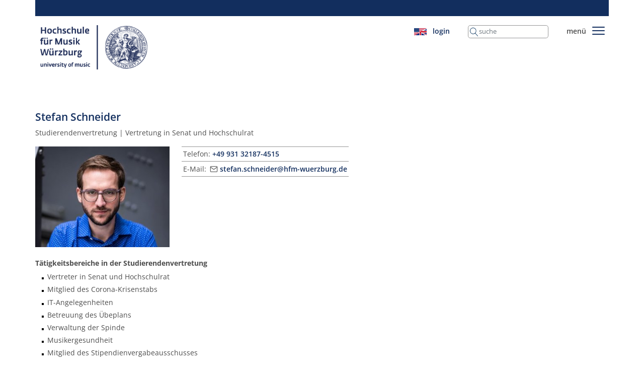

--- FILE ---
content_type: text/html; charset=utf-8
request_url: https://hfm-wuerzburg.de/studierendenvertretung/schneider-stefan
body_size: 5795
content:
<!DOCTYPE html>
<html dir="ltr" lang="de-DE">
<head>

<meta charset="utf-8">
<!-- 
	This website is powered by TYPO3 - inspiring people to share!
	TYPO3 is a free open source Content Management Framework initially created by Kasper Skaarhoj and licensed under GNU/GPL.
	TYPO3 is copyright 1998-2026 of Kasper Skaarhoj. Extensions are copyright of their respective owners.
	Information and contribution at https://typo3.org/
-->



<title>Stefan Schneider | Hochschule für Musik Würzburg</title>
<meta http-equiv="x-ua-compatible" content="IE=edge" />
<meta name="generator" content="TYPO3 CMS" />
<meta name="viewport" content="width=device-width, initial-scale=1" />
<meta name="robots" content="index,follow" />
<meta name="author" content="Hochschule für Musik Würzburg" />
<meta property="og:type" content="website" />
<meta property="og:title" content="Studierendenvertretung" />
<meta name="twitter:card" content="summary" />
<meta name="apple-mobile-web-app-capable" content="no" />


<link rel="stylesheet" href="/typo3temp/assets/compressed/merged-934124b958148239e3900bc4bb2a7ea9-d1e15ed16d9afc38b0a21056be551187.css?1706812737" media="all">
<link rel="stylesheet" href="/typo3temp/assets/compressed/merged-0627f059db2c2909af727f3256f64bfb-b1fa5a626d10c1691689a99ff8880779.css?1700337108" media="screen">
<link rel="stylesheet" href="/typo3temp/assets/compressed/merged-0a0b5b14cae360b741c178845510a2ef-2ddebbdebabfaa27c2861ae2a514c244.css?1683368534" media="print">



<script src="/typo3temp/assets/compressed/merged-2938bcd3d28e7f88f790544f0439f7c4-992e8ccdcd4c47874fc8b0578cf688ac.js?1683368534"></script>


<script type="application/ld+json">{"@type":"CollegeOrUniversity","name":"Hochschule f\u00fcr Musik W\u00fcrzburg","url":"https:\/\/hfm-wuerzburg.de\/","telephone":"+49 93 13 21 87 0","image":{"@type":"ImageObject","url":"https:\/\/hfm-wuerzburg.de\/typo3conf\/ext\/sitepackage_hfm_wuerzburg\/Resources\/Public\/Icons\/hfm-logo.svg","caption":"Hochschule f\u00fcr Musik W\u00fcrzburg"},"address":{"@type":"PostalAddress","streetAddress":"Hofstallstra\u00dfe 6-8","addressLocality":"W\u00fcrzburg","postalCode":"97070"},"geo":{"@type":"GeoCoordinates","latitude":"49\u00b0 47' 40.912'' N","longitude":"9\u00b0 56' 27.02'' E"},"openingHoursSpecification":{"@type":"OpeningHoursSpecification","opens":"09:00","closes":"18:00","dayOfWeek":["Monday","Tuesday","Wednesday","Thursday","Friday","Saturday"]},"contactPoint":{"@type":"ContactPoint","telephone":"+49 93 13 21 87 0","contactType":"customer service"},"sameAs":["https:\/\/www.facebook.com\/hfm.wuerzburg\/","https:\/\/www.youtube.com\/channel\/UCtdJuV0xFemto6gOAyf_pEA"],"@context":"http:\/\/www.schema.org"}</script>

<link rel="apple-touch-icon" href="/apple-touch-icon.png"><link rel="icon" type="image/png" sizes="32x32" href="/favicon-32x32.png"><link rel="icon" type="image/png" sizes="16x16" href="/favicon-16x16.png"><link rel="manifest" href="/site.webmanifest"><link rel="mask-icon" href="/safari-pinned-tab.svg" color="#5bbad5"><meta name="msapplication-TileColor" content="#da532c"><meta name="theme-color" content="#ffffff"><link rel="apple-touch-icon-precomposed" href="/apple-touch-icon-precomposed.png">
<link rel="canonical" href="https://hfm-wuerzburg.de/studierendenvertretung/schneider-stefan"/>

<link rel="alternate" hreflang="de-DE" href="https://hfm-wuerzburg.de/studierendenvertretung/schneider-stefan"/>
<link rel="alternate" hreflang="en-GB" href="https://hfm-wuerzburg.de/en/student-council/schneider-stefan"/>
<link rel="alternate" hreflang="x-default" href="https://hfm-wuerzburg.de/studierendenvertretung/schneider-stefan"/>
</head>
<body id="body-2450">


<div id="contentWrapper">
    <div class="container first-c">
        <div class="header">
            

<!--TYPO3SEARCH_end-->
<nav class="row topline">
    <div class="col">
        <a class="navbar-brand" href="/">
            <img alt="Logo der Hochschule für Musik Würzburg" src="/typo3conf/ext/sitepackage_hfm_wuerzburg/Resources/Public/Icons/hfm-logo.svg" width="224" height="92" />
        </a>
    </div>
    <div class="col-md-auto pt-3 pt-md-0 top-navigation">
        <ul class="list-inline">
            <li class="list-inline-item">
                


    <div
        class="d-none">
        
                
                
            
        
                <a href="/studierendenvertretung/schneider-stefan" hreflang="de-DE" title="Deutsch">
                    <span>
                        
                                <img src="/pix/_processed_/c/1/csm_ger_flag_1116fc7a6e.png" width="25" height="15" alt="Flagge Deutschland" />
                            
                    </span>
                </a>
            
    </div>

    <div
        class="">
        
                
                
            
        
                <a href="/en/student-council/schneider-stefan" hreflang="en-GB" title="English">
                    <span>
                        
                                <img src="/pix/_processed_/4/e/csm_gb_us_flag_3843fa925c.png" width="25" height="14" alt="Flagge USA/Großbritannien" />
                            
                    </span>
                </a>
            
    </div>




            </li>
            <li class="list-inline-item suche">
                <a href="/login">
                    
                            login
                        
                </a>
            </li>
            <li class="list-inline-item solr-searchbox">
                
<div class="tx_solr container">
	<div class="row">
		<div class="col-md-12">
			
	

        <div class="tx-solr-search-form">
            <form method="get" id="tx-solr-search-form-pi-results" action="/suche" data-suggest="/suche?type=7384" data-suggest-header="Top Treffer" accept-charset="utf-8">
                <div class="input-group">
                    

                    

                    <input class="tx-solr-q js-solr-q tx-solr-suggest tx-solr-suggest-focus form-control"
                           name="tx_solr[q]"
                           type="text"
                           placeholder="suche"
                           value=""
                    />
                    <span class="input-group-btn d-none">
					<button class="btn btn-default tx-solr-submit" type="submit">
						<span>
							Suchen
						</span>
					</button>
				</span>
                </div>
            </form>
        </div>



		</div>
	</div>
</div>
            </li>
            <li class="list-inline-item">
                menü
            </li>
            <li class="list-inline-item d-none d-lg-inline-block">
                <button aria-controls="navbarSupportedContent" aria-expanded="false"
                        aria-label="Toggle navigation"
                        class="navbar-toggler" id="mainNavbarToggler"
                        sitepackage_hfm_wuerzburg title=""
                data-bs-target="#navbarSupportedContent" data-bs-toggle="collapse" type="button">
                <div id="nav-hamburger">
                    <span></span>
                    <span></span>
                    <span></span>
                    <span></span>
                    <span></span>
                    <span></span>
                </div>
                </button>

            </li>
            <li class="list-inline-item d-lg-none">
                <button aria-controls="mobileNav" aria-expanded="false"
                        aria-label="Toggle navigation"
                        class="navbar-toggler" id="mobileNavToggler"
                        type="button">
                    <div id="nav-hamburger-mobile">
                        <span></span>
                        <span></span>
                        <span></span>
                        <span></span>
                        <span></span>
                        <span></span>
                    </div>
                </button>
            </li>
        </ul>
    </div>
</nav>

<nav class="navbar navbar-light mainMenu header-content">
    <div class="container-fluid">
        <div class="row overlay">

            <div class="collapse navbar-collapse" id="navbarSupportedContent">

                <div class="navbar-nav" id="mainNavBar">
                    
                        <div class="col-sm-6 col-md-4 col-xl-3">

                            
                                    <div
                                        class="nav-item dropdown ">

                                        <div aria-expanded="false" aria-haspopup="true" class="nav-link dropdown-toggle"
                                             data-bs-toggle="dropdown"
                                             id="navbarDropdown" role="button">
                                            <h3>Studieninteresse</h3>
                                        </div>

                                        <h3 aria-labelledby="navbarDropdown" class="dropdown-menu">
                                            
                                                <a class="dropdown-item" href="/infotag-2026">Infotag 2026</a>
                                            
                                                <a class="dropdown-item" href="/studiengaenge">Studiengänge</a>
                                            
                                                <a class="dropdown-item" href="/bewerbung">Bewerbung</a>
                                            
                                                <a class="dropdown-item" href="/eignungspruefung">Eignungsprüfung</a>
                                            
                                                <a class="dropdown-item" href="/weiterbildungen">Weiterbildungen</a>
                                            
                                                <a class="dropdown-item" href="/studieren-in-wuerzburg">Studieren in Würzburg</a>
                                            
                                                <a class="dropdown-item" href="/standorte">Standorte</a>
                                            
                                        </h3>
                                    </div>
                                
                        </div>
                    
                        <div class="col-sm-6 col-md-4 col-xl-3">

                            
                                    <div
                                        class="nav-item dropdown ">

                                        <div aria-expanded="false" aria-haspopup="true" class="nav-link dropdown-toggle"
                                             data-bs-toggle="dropdown"
                                             id="navbarDropdown" role="button">
                                            <h3>Studium</h3>
                                        </div>

                                        <h3 aria-labelledby="navbarDropdown" class="dropdown-menu">
                                            
                                                <a class="dropdown-item" href="/studium/angebot">Studienangebot</a>
                                            
                                                <a class="dropdown-item" href="/studium/studierendenservice">Studierendenservice</a>
                                            
                                                <a class="dropdown-item" href="/studium/beratung">Studierendenberatung</a>
                                            
                                                <a class="dropdown-item" href="/studium/studienorganisation">Studienorganisation</a>
                                            
                                                <a class="dropdown-item" href="/studium/studienordnungen">Studienordnungen</a>
                                            
                                                <a class="dropdown-item" href="/studium/foerderung-wettbewerbe">Förderung | Wettbewerbe</a>
                                            
                                                <a class="dropdown-item" href="/studium/termine-fristen">Termine | Fristen</a>
                                            
                                        </h3>
                                    </div>
                                
                        </div>
                    
                        <div class="col-sm-6 col-md-4 col-xl-3">

                            
                                    <div
                                        class="nav-item dropdown ">

                                        <div aria-expanded="false" aria-haspopup="true" class="nav-link dropdown-toggle"
                                             data-bs-toggle="dropdown"
                                             id="navbarDropdown" role="button">
                                            <h3>International</h3>
                                        </div>

                                        <h3 aria-labelledby="navbarDropdown" class="dropdown-menu">
                                            
                                                <a class="dropdown-item" href="/international/internationale-angelegenheiten">Internationale Angelegenheiten</a>
                                            
                                                <a class="dropdown-item" href="/international/erasmus">ERASMUS+</a>
                                            
                                                <a class="dropdown-item" href="/international/partner">Partner außerhalb der EU</a>
                                            
                                                <a class="dropdown-item" href="/international/faq-auslandsaufenthalt">FAQ Auslandsaufenthalt</a>
                                            
                                                <a class="dropdown-item" href="/international/foerderung">Fördermöglichkeiten</a>
                                            
                                                <a class="dropdown-item" href="/international/sprachkurse">Veranstaltungen | Sprach­kurse</a>
                                            
                                                <a class="dropdown-item" href="/international/faq-auslaendische-studierende">FAQ ausländische Studierende</a>
                                            
                                        </h3>
                                    </div>
                                
                        </div>
                    
                        <div class="col-sm-6 col-md-4 col-xl-3">

                            
                                    <div
                                        class="nav-item dropdown ">

                                        <div aria-expanded="false" aria-haspopup="true" class="nav-link dropdown-toggle"
                                             data-bs-toggle="dropdown"
                                             id="navbarDropdown" role="button">
                                            <h3>Veranstaltungen</h3>
                                        </div>

                                        <h3 aria-labelledby="navbarDropdown" class="dropdown-menu">
                                            
                                                <a class="dropdown-item" href="https://hfm-wuerzburg.de/kalender/event/2026-01-30_1500/hyper-orgel">Feierliche Einweihung Hyper-Orgel</a>
                                            
                                                <a class="dropdown-item" href="/veranstaltungen/kalender">Kalender</a>
                                            
                                                <a class="dropdown-item" href="/veranstaltungen/formate">Veranstaltungsformate</a>
                                            
                                                <a class="dropdown-item" href="/veranstaltungen/kursangebote">Kursangebote</a>
                                            
                                                <a class="dropdown-item" href="/veranstaltungen/raeume">Veranstaltungsräume</a>
                                            
                                                <a class="dropdown-item" href="/veranstaltungen/vam">Veranstaltungsmanagement</a>
                                            
                                                <a class="dropdown-item" href="/veranstaltungen/programmflyer">Programmflyer</a>
                                            
                                                <a class="dropdown-item" href="https://hfm-wuerzburg-ticketshop.reservix.de/events">Vorverkauf</a>
                                            
                                        </h3>
                                    </div>
                                
                        </div>
                    
                        <div class="col-sm-6 col-md-4 col-xl-3">

                            
                                    <div
                                        class="nav-item dropdown ">

                                        <div aria-expanded="false" aria-haspopup="true" class="nav-link dropdown-toggle"
                                             data-bs-toggle="dropdown"
                                             id="navbarDropdown" role="button">
                                            <h3>Über uns</h3>
                                        </div>

                                        <h3 aria-labelledby="navbarDropdown" class="dropdown-menu">
                                            
                                                <a class="dropdown-item" href="/ueber-uns/kurzpotraet-und-leitbild">Code of Conduct | Kurzporträt | Leitbilder</a>
                                            
                                                <a class="dropdown-item" href="/ueber-uns/organigramm">Organigramm der Hochschule</a>
                                            
                                                <a class="dropdown-item" href="/ueber-uns/kooperationen">Kooperationen</a>
                                            
                                                <a class="dropdown-item" href="/ueber-uns/geschichte">Geschichte der Hochschule</a>
                                            
                                                <a class="dropdown-item" href="/ki">KI an der HfM Würzburg</a>
                                            
                                                <a class="dropdown-item" href="/ueber-uns/alumnae/alumni">Alumnae/Alumni</a>
                                            
                                                <a class="dropdown-item" href="/ueber-uns/amt">Amtliche Veröffentlichungen</a>
                                            
                                                <a class="dropdown-item" href="/ueber-uns/hochschulvertrag-2023-2027">Hochschulvertrag 2023-2027</a>
                                            
                                                <a class="dropdown-item" href="/ueber-uns/vielfalt-an-der-hfm">Vielfalt an der HfM</a>
                                            
                                                <a class="dropdown-item" href="/ueber-uns/news-archiv">News-Archiv</a>
                                            
                                        </h3>
                                    </div>
                                
                        </div>
                    
                        <div class="col-sm-6 col-md-4 col-xl-3">

                            
                                    <div
                                        class="nav-item dropdown ">

                                        <div aria-expanded="false" aria-haspopup="true" class="nav-link dropdown-toggle"
                                             data-bs-toggle="dropdown"
                                             id="navbarDropdown" role="button">
                                            <h3>Organe | Gremien</h3>
                                        </div>

                                        <h3 aria-labelledby="navbarDropdown" class="dropdown-menu">
                                            
                                                <a class="dropdown-item" href="/orga/hochschulrat">Hochschulrat</a>
                                            
                                                <a class="dropdown-item" href="/orga/senat">Senat</a>
                                            
                                                <a class="dropdown-item" href="/orga/hochschulleitung">Hochschulleitung</a>
                                            
                                                <a class="dropdown-item" href="/orga/studiendekan">StudiendekanInnen</a>
                                            
                                                <a class="dropdown-item" href="/orga/ausschuesse-kommissionen">Ausschüsse | Kommissionen</a>
                                            
                                                <a class="dropdown-item" href="/orga/fachgruppen-fachgebiete">Fachgruppen | Fachgebiete</a>
                                            
                                                <a class="dropdown-item" href="/orga/studierendenvertretung">Studierendenvertretung</a>
                                            
                                                <a class="dropdown-item" href="/orga/beauftragte">Beauftragte | Beratung | Hilfe</a>
                                            
                                                <a class="dropdown-item" href="/orga/personalrat">Personalrat</a>
                                            
                                        </h3>
                                    </div>
                                
                        </div>
                    
                        <div class="col-sm-6 col-md-4 col-xl-3">

                            
                                    <div
                                        class="nav-item dropdown ">

                                        <div aria-expanded="false" aria-haspopup="true" class="nav-link dropdown-toggle"
                                             data-bs-toggle="dropdown"
                                             id="navbarDropdown" role="button">
                                            <h3>Lehre | Forschung | Verwaltung</h3>
                                        </div>

                                        <h3 aria-labelledby="navbarDropdown" class="dropdown-menu">
                                            
                                                <a class="dropdown-item" href="/lehre-a-z">Lehrende</a>
                                            
                                                <a class="dropdown-item" href="/infoportal-lehrende">Infoportal Lehrende</a>
                                            
                                                <a class="dropdown-item" href="/neuberufungen">Neuberufungen</a>
                                            
                                                <a class="dropdown-item" href="/drittmittelprojekte-1">Drittmittelprojekte</a>
                                            
                                                <a class="dropdown-item" href="/verwaltung-a-z">Verwaltung</a>
                                            
                                                <a class="dropdown-item" href="/ueber-uns/qm">Qualitätsmanagement</a>
                                            
                                                <a class="dropdown-item" href="/stellenausschreibungen">Stellenausschreibungen</a>
                                            
                                                <a class="dropdown-item" href="/downloads">Downloads</a>
                                            
                                                <a class="dropdown-item" href="/kalender-fuer-mitarbeitende">Kalender für Mitarbeitende</a>
                                            
                                        </h3>
                                    </div>
                                
                        </div>
                    
                        <div class="col-sm-6 col-md-4 col-xl-3">

                            
                                    <div
                                        class="nav-item dropdown ">

                                        <div aria-expanded="false" aria-haspopup="true" class="nav-link dropdown-toggle"
                                             data-bs-toggle="dropdown"
                                             id="navbarDropdown" role="button">
                                            <h3>Einrichtungen</h3>
                                        </div>

                                        <h3 aria-labelledby="navbarDropdown" class="dropdown-menu">
                                            
                                                <a class="dropdown-item" href="/bibliothek">Bibliothek</a>
                                            
                                                <a class="dropdown-item" href="/eem-studio">Studio für experimentelle elektronische Musik</a>
                                            
                                                <a class="dropdown-item" href="/tonstudio">Tonstudio</a>
                                            
                                                <a class="dropdown-item" href="/studieren-in-wuerzburg/rat/studieren-mit-kind/eltern-kind-raum">Eltern-Kind-Raum</a>
                                            
                                                <a class="dropdown-item" href="/careercenter">CareerCenter</a>
                                            
                                                <a class="dropdown-item" href="/hyper-orgel">Hyper-Orgel</a>
                                            
                                        </h3>
                                    </div>
                                
                        </div>
                    
                </div>
            </div>
        </div>
    </div>
</nav>
<!--TYPO3SEARCH_begin-->


        </div>

        <div class="main">

            <div class="row">
                <div class="col">
                    
                    

    
    

            <div id="c8211" class="frame frame-default frame-type-list frame-layout-0">
                
                
                    



                
                
                    



                
                

    
        
<div class="tx-sic-address">
	
	

    
    <div class="sic_address_detail">

        <h2 itemprop="name">
            
            
            
            
        </h2>

        

        <div class="row contact">
            
            <div class="col-auto">
                
            </div>
        </div>

        

        

<div class="address-image-rows">
    <div class="row">
        
    </div>
</div>




        

    </div>


</div>

    


                
                    



                
                
                    



                
            </div>

        


    

            <div id="c8209" class="frame frame-default frame-type-list frame-layout-0">
                
                
                    



                
                
                    



                
                

    
        

<!--TYPO3SEARCH_end-->
<div class="tx-ttaddress">
    
    
            

<div class="tt_address_detail" itemscope itemtype="https://schema.org/Person">
    <h2 itemprop="name">
        
        Stefan
        
        Schneider
    </h2>

    
    
        <div class="jobTitle" itemprop="jobTitle">Studierendenvertretung | Vertretung in Senat und Hochschulrat</div>
    


    <div class="row contact">
        
            <div class="col-sm-3">
                


    
        <figure class="thumbnail">
                <picture><source srcset="/pix/_processed_/9/2/csm_Schneider_Stefan_285b799fba.jpg 512w" media="(max-width: 576px)" sizes="(min-width: 512px) 512px, 100vw" /><source srcset="/pix/_processed_/9/2/csm_Schneider_Stefan_130adac996.jpg 324w" media="(min-width: 576px) and (max-width: 998px)" sizes="(min-width: 512px) 512px, 100vw" /><source srcset="/pix/_processed_/9/2/csm_Schneider_Stefan_130adac996.jpg 324w" media="(min-width: 998px)" sizes="(min-width: 512px) 512px, 100vw" /><img loading="lazy" draggable="false" itemprop="image" class="img-fluid" src="/pix/_processed_/9/2/csm_Schneider_Stefan_bec4e73afa.jpg" width="512" alt="" /></picture>

            

        </figure>
    




            </div>
        
        <div class="col-auto">
            



    <div class="detail-contact">
        
            <div class="phone">
                Telefon: <a href="tel:+49931321874515">
                <span itemprop="telephone">+49 931 32187-4515</span>
            </a>
            </div>
        

        

        

        

        
            <div>
                E-Mail:
                <a href="mailto:stefan.schneider@hfm-wuerzburg.de"><span itemprop="email">stefan.schneider@hfm-wuerzburg.de</span>
                </a>
            </div>
        

        

        

        
                
            

        
    
        
    

    

  

    </div>







        </div>
    </div>

    
        
                <div class="row tt-address-decription">
                    <div class="col-lg-9">
                        
    <div class="description" itemprop="description">
        <h4>Tätigkeitsbereiche in der Studierendenvertretung</h4><ul> 	<li>Vertreter in Senat und Hochschulrat</li> 	<li>Mitglied des Corona-Krisenstabs</li> 	<li>IT-Angelegenheiten</li> 	<li>Betreuung des Übeplans</li> 	<li>Verwaltung der Spinde</li> 	<li>Musikergesundheit</li> 	<li>Mitglied des Stipendienvergabeausschusses</li> </ul>
    </div>

                    </div>
                </div>
            
    

    

    
    

</div>





        

</div>
<!--TYPO3SEARCH_begin-->


    


                
                    



                
                
                    



                
            </div>

        





                    
                </div>

                

            </div>

            

            

        </div>
    </div>

    <div class="container-fluid footer">
        <div class="container">
            

<!--TYPO3SEARCH_end-->

<div class="row footer_menus">
    <div class="col-4 col-md-5 col-lg-6">
        <div class="row">
            
                
                    
                    <div class="col-md-4 mb-2">
                        
                                <a href="https://hfm-wuerzburg.de/orga/beauftragte">
                                    <img class="img-fluid" src="/fileadmin/_processed_/e/7/csm_SOS_3__a9bcf68eef.png" width="80" height="41" alt="" />
                                </a>
                            
                    </div>
                
            
                
                    
                    <div class="col-md-4 mb-2">
                        
                                <a href="/erfolge-melden" class="d-none d-lg-block">Erfolge melden</a>
                            
                    </div>
                
            
                
            
                
            
                
            
                
            
                
            
                
            
                
            
        </div>
    </div>

    
    <div class="col-8 col-md-7 col-lg-3">
        <div class="row justify-content-center align-items-center">
            
                
            
                
            
                
                    <div class="col-3">
                        
                                <a href="https://www.youtube.com/@hochschulefurmusikwurzburg2330">
                                    <img class="img-fluid" src="/design/_processed_/f/2/csm_youtube-icon_ad3cc2323f.png" width="80" height="57" alt="" title="YouTube-Kanal der HfM Würzburg" />
                                </a>
                            
                    </div>
                
            
                
                    <div class="col-3">
                        
                                <a href="https://www.facebook.com/hfm.wuerzburg">
                                    <img class="img-fluid" src="/design/facebook-icon-weiss.svg" width="48" height="50" alt="Facebook-Seite der HfM Würzburg" title="Facebook-Seite der HfM Würzburg" />
                                </a>
                            
                    </div>
                
            
                
                    <div class="col-3">
                        
                                <a href="https://www.instagram.com/hfm_wuerzburg/">
                                    <img class="img-fluid" src="/design/Design_ohne_Titel.svg" width="80" height="80" alt="Instagram-Seite der HfM Würzburg" title="Instagram_Icon_weiß" />
                                </a>
                            
                    </div>
                
            
                
            
                
            
                
            
                
            
        </div>
    </div>

    
    <div class="d-none d-lg-block col-lg-3 kontakt">
        <div class="row">
            
                
            
                
            
                
            
                
            
                
            
                
                    <div class="col-6">
                        <a href="/barrierefreiheit">Barrierefreiheit</a>
                    </div>
                
            
                
                    <div class="col-6">
                        <a href="/datenschutz">Datenschutz</a>
                    </div>
                
            
                
                    <div class="col-6">
                        <a href="/impressum">Impressum</a>
                    </div>
                
            
                
                    <div class="col-6">
                        <a href="/kontakt">Kontakt</a>
                    </div>
                
            
        </div>
    </div>

</div>
<!--TYPO3SEARCH_begin-->


        </div>
    </div>

</div>
<script src="/typo3temp/assets/compressed/merged-1ffda2c996ed5acc0c105c731ec17fd6-9a57d60665dc2929a0c944154c5b78b7.js?1683368534"></script>

<script src="/typo3temp/assets/compressed/merged-491f116454c4a9c795052264001fa2b3-3260f36c0c2f5f7b9a863f318f1d0b23.js?1733147112"></script>
<script src="/typo3temp/assets/compressed/Form.min-9e3293c712d1b189a11196fb1c6d66fb.js?1706812737" defer="defer"></script>



<script src="/typo3conf/ext/sic_address/Resources/Public/Javascript/sicaddress.js" type="text/javascript"></script>
</body>
</html>

--- FILE ---
content_type: text/css; charset=utf-8
request_url: https://hfm-wuerzburg.de/typo3temp/assets/compressed/merged-0627f059db2c2909af727f3256f64bfb-b1fa5a626d10c1691689a99ff8880779.css?1700337108
body_size: 17533
content:
.container,.container-fluid,.container-xxl,.container-xl,.container-lg,.container-md,.container-sm{width:100%;padding-right:var(--bs-gutter-x,0.75rem);padding-left:var(--bs-gutter-x,0.75rem);margin-right:auto;margin-left:auto}@media(min-width:576px){.container-sm,.container{max-width:540px}}@media(min-width:768px){.container-md,.container-sm,.container{max-width:720px}}@media(min-width:992px){.container-lg,.container-md,.container-sm,.container{max-width:960px}}@media(min-width:1200px){.container-xl,.container-lg,.container-md,.container-sm,.container{max-width:1140px}}@media(min-width:1400px){.container-xxl,.container-xl,.container-lg,.container-md,.container-sm,.container{max-width:1320px}}.row{--bs-gutter-x:1.5rem;--bs-gutter-y:0;display:flex;flex-wrap:wrap;margin-top:calc(var(--bs-gutter-y) * -1);margin-right:calc(var(--bs-gutter-x) / -2);margin-left:calc(var(--bs-gutter-x) / -2)}.row>*{box-sizing:border-box;flex-shrink:0;width:100%;max-width:100%;padding-right:calc(var(--bs-gutter-x) / 2);padding-left:calc(var(--bs-gutter-x) / 2);margin-top:var(--bs-gutter-y)}.col{flex:1 0 0%}.row-cols-auto>*{flex:0 0 auto;width:auto}.row-cols-1>*{flex:0 0 auto;width:100%}.row-cols-2>*{flex:0 0 auto;width:50%}.row-cols-3>*{flex:0 0 auto;width:33.3333333333%}.row-cols-4>*{flex:0 0 auto;width:25%}.row-cols-5>*{flex:0 0 auto;width:20%}.row-cols-6>*{flex:0 0 auto;width:16.6666666667%}.col-auto{flex:0 0 auto;width:auto}.col-1{flex:0 0 auto;width:8.3333333333%}.col-2{flex:0 0 auto;width:16.6666666667%}.col-3{flex:0 0 auto;width:25%}.col-4{flex:0 0 auto;width:33.3333333333%}.col-5{flex:0 0 auto;width:41.6666666667%}.col-6{flex:0 0 auto;width:50%}.col-7{flex:0 0 auto;width:58.3333333333%}.col-8{flex:0 0 auto;width:66.6666666667%}.col-9{flex:0 0 auto;width:75%}.col-10{flex:0 0 auto;width:83.3333333333%}.col-11{flex:0 0 auto;width:91.6666666667%}.col-12{flex:0 0 auto;width:100%}.offset-1{margin-left:8.3333333333%}.offset-2{margin-left:16.6666666667%}.offset-3{margin-left:25%}.offset-4{margin-left:33.3333333333%}.offset-5{margin-left:41.6666666667%}.offset-6{margin-left:50%}.offset-7{margin-left:58.3333333333%}.offset-8{margin-left:66.6666666667%}.offset-9{margin-left:75%}.offset-10{margin-left:83.3333333333%}.offset-11{margin-left:91.6666666667%}.g-0,.gx-0{--bs-gutter-x:0}.g-0,.gy-0{--bs-gutter-y:0}.g-1,.gx-1{--bs-gutter-x:0.25rem}.g-1,.gy-1{--bs-gutter-y:0.25rem}.g-2,.gx-2{--bs-gutter-x:0.5rem}.g-2,.gy-2{--bs-gutter-y:0.5rem}.g-3,.gx-3{--bs-gutter-x:1rem}.g-3,.gy-3{--bs-gutter-y:1rem}.g-4,.gx-4{--bs-gutter-x:1.5rem}.g-4,.gy-4{--bs-gutter-y:1.5rem}.g-5,.gx-5{--bs-gutter-x:3rem}.g-5,.gy-5{--bs-gutter-y:3rem}@media(min-width:576px){.col-sm{flex:1 0 0%}.row-cols-sm-auto>*{flex:0 0 auto;width:auto}.row-cols-sm-1>*{flex:0 0 auto;width:100%}.row-cols-sm-2>*{flex:0 0 auto;width:50%}.row-cols-sm-3>*{flex:0 0 auto;width:33.3333333333%}.row-cols-sm-4>*{flex:0 0 auto;width:25%}.row-cols-sm-5>*{flex:0 0 auto;width:20%}.row-cols-sm-6>*{flex:0 0 auto;width:16.6666666667%}.col-sm-auto{flex:0 0 auto;width:auto}.col-sm-1{flex:0 0 auto;width:8.3333333333%}.col-sm-2{flex:0 0 auto;width:16.6666666667%}.col-sm-3{flex:0 0 auto;width:25%}.col-sm-4{flex:0 0 auto;width:33.3333333333%}.col-sm-5{flex:0 0 auto;width:41.6666666667%}.col-sm-6{flex:0 0 auto;width:50%}.col-sm-7{flex:0 0 auto;width:58.3333333333%}.col-sm-8{flex:0 0 auto;width:66.6666666667%}.col-sm-9{flex:0 0 auto;width:75%}.col-sm-10{flex:0 0 auto;width:83.3333333333%}.col-sm-11{flex:0 0 auto;width:91.6666666667%}.col-sm-12{flex:0 0 auto;width:100%}.offset-sm-0{margin-left:0}.offset-sm-1{margin-left:8.3333333333%}.offset-sm-2{margin-left:16.6666666667%}.offset-sm-3{margin-left:25%}.offset-sm-4{margin-left:33.3333333333%}.offset-sm-5{margin-left:41.6666666667%}.offset-sm-6{margin-left:50%}.offset-sm-7{margin-left:58.3333333333%}.offset-sm-8{margin-left:66.6666666667%}.offset-sm-9{margin-left:75%}.offset-sm-10{margin-left:83.3333333333%}.offset-sm-11{margin-left:91.6666666667%}.g-sm-0,.gx-sm-0{--bs-gutter-x:0}.g-sm-0,.gy-sm-0{--bs-gutter-y:0}.g-sm-1,.gx-sm-1{--bs-gutter-x:0.25rem}.g-sm-1,.gy-sm-1{--bs-gutter-y:0.25rem}.g-sm-2,.gx-sm-2{--bs-gutter-x:0.5rem}.g-sm-2,.gy-sm-2{--bs-gutter-y:0.5rem}.g-sm-3,.gx-sm-3{--bs-gutter-x:1rem}.g-sm-3,.gy-sm-3{--bs-gutter-y:1rem}.g-sm-4,.gx-sm-4{--bs-gutter-x:1.5rem}.g-sm-4,.gy-sm-4{--bs-gutter-y:1.5rem}.g-sm-5,.gx-sm-5{--bs-gutter-x:3rem}.g-sm-5,.gy-sm-5{--bs-gutter-y:3rem}}@media(min-width:768px){.col-md{flex:1 0 0%}.row-cols-md-auto>*{flex:0 0 auto;width:auto}.row-cols-md-1>*{flex:0 0 auto;width:100%}.row-cols-md-2>*{flex:0 0 auto;width:50%}.row-cols-md-3>*{flex:0 0 auto;width:33.3333333333%}.row-cols-md-4>*{flex:0 0 auto;width:25%}.row-cols-md-5>*{flex:0 0 auto;width:20%}.row-cols-md-6>*{flex:0 0 auto;width:16.6666666667%}.col-md-auto{flex:0 0 auto;width:auto}.col-md-1{flex:0 0 auto;width:8.3333333333%}.col-md-2{flex:0 0 auto;width:16.6666666667%}.col-md-3{flex:0 0 auto;width:25%}.col-md-4{flex:0 0 auto;width:33.3333333333%}.col-md-5{flex:0 0 auto;width:41.6666666667%}.col-md-6,.layout4.col-md-6{flex:0 0 auto;width:50%}.col-md-7{flex:0 0 auto;width:58.3333333333%}.col-md-8{flex:0 0 auto;width:66.6666666667%}.col-md-9{flex:0 0 auto;width:75%}.col-md-10{flex:0 0 auto;width:83.3333333333%}.col-md-11{flex:0 0 auto;width:91.6666666667%}.col-md-12{flex:0 0 auto;width:100%}.offset-md-0{margin-left:0}.offset-md-1{margin-left:8.3333333333%}.offset-md-2{margin-left:16.6666666667%}.offset-md-3{margin-left:25%}.offset-md-4{margin-left:33.3333333333%}.offset-md-5{margin-left:41.6666666667%}.offset-md-6{margin-left:50%}.offset-md-7{margin-left:58.3333333333%}.offset-md-8{margin-left:66.6666666667%}.offset-md-9{margin-left:75%}.offset-md-10{margin-left:83.3333333333%}.offset-md-11{margin-left:91.6666666667%}.g-md-0,.gx-md-0{--bs-gutter-x:0}.g-md-0,.gy-md-0{--bs-gutter-y:0}.g-md-1,.gx-md-1{--bs-gutter-x:0.25rem}.g-md-1,.gy-md-1{--bs-gutter-y:0.25rem}.g-md-2,.gx-md-2{--bs-gutter-x:0.5rem}.g-md-2,.gy-md-2{--bs-gutter-y:0.5rem}.g-md-3,.gx-md-3{--bs-gutter-x:1rem}.g-md-3,.gy-md-3{--bs-gutter-y:1rem}.g-md-4,.gx-md-4{--bs-gutter-x:1.5rem}.g-md-4,.gy-md-4{--bs-gutter-y:1.5rem}.g-md-5,.gx-md-5{--bs-gutter-x:3rem}.g-md-5,.gy-md-5{--bs-gutter-y:3rem}}@media(min-width:992px){.col-lg{flex:1 0 0%}.row-cols-lg-auto>*{flex:0 0 auto;width:auto}.row-cols-lg-1>*{flex:0 0 auto;width:100%}.row-cols-lg-2>*{flex:0 0 auto;width:50%}.row-cols-lg-3>*{flex:0 0 auto;width:33.3333333333%}.row-cols-lg-4>*{flex:0 0 auto;width:25%}.row-cols-lg-5>*{flex:0 0 auto;width:20%}.row-cols-lg-6>*{flex:0 0 auto;width:16.6666666667%}.col-lg-auto{flex:0 0 auto;width:auto}.col-lg-1{flex:0 0 auto;width:8.3333333333%}.col-lg-2{flex:0 0 auto;width:16.6666666667%}.col-lg-3{flex:0 0 auto;width:25%}.col-lg-4{flex:0 0 auto;width:33.3333333333%}.col-lg-5{flex:0 0 auto;width:41.6666666667%}.col-lg-6{flex:0 0 auto;width:50%}.col-lg-7{flex:0 0 auto;width:58.3333333333%}.col-lg-8{flex:0 0 auto;width:66.6666666667%}.col-lg-9{flex:0 0 auto;width:75%}.col-lg-10{flex:0 0 auto;width:83.3333333333%}.col-lg-11{flex:0 0 auto;width:91.6666666667%}.col-lg-12{flex:0 0 auto;width:100%}.offset-lg-0{margin-left:0}.offset-lg-1{margin-left:8.3333333333%}.offset-lg-2{margin-left:16.6666666667%}.offset-lg-3{margin-left:25%}.offset-lg-4{margin-left:33.3333333333%}.offset-lg-5{margin-left:41.6666666667%}.offset-lg-6{margin-left:50%}.offset-lg-7{margin-left:58.3333333333%}.offset-lg-8{margin-left:66.6666666667%}.offset-lg-9{margin-left:75%}.offset-lg-10{margin-left:83.3333333333%}.offset-lg-11{margin-left:91.6666666667%}.g-lg-0,.gx-lg-0{--bs-gutter-x:0}.g-lg-0,.gy-lg-0{--bs-gutter-y:0}.g-lg-1,.gx-lg-1{--bs-gutter-x:0.25rem}.g-lg-1,.gy-lg-1{--bs-gutter-y:0.25rem}.g-lg-2,.gx-lg-2{--bs-gutter-x:0.5rem}.g-lg-2,.gy-lg-2{--bs-gutter-y:0.5rem}.g-lg-3,.gx-lg-3{--bs-gutter-x:1rem}.g-lg-3,.gy-lg-3{--bs-gutter-y:1rem}.g-lg-4,.gx-lg-4{--bs-gutter-x:1.5rem}.g-lg-4,.gy-lg-4{--bs-gutter-y:1.5rem}.g-lg-5,.gx-lg-5{--bs-gutter-x:3rem}.g-lg-5,.gy-lg-5{--bs-gutter-y:3rem}}@media(min-width:1200px){.col-xl{flex:1 0 0%}.row-cols-xl-auto>*{flex:0 0 auto;width:auto}.row-cols-xl-1>*{flex:0 0 auto;width:100%}.row-cols-xl-2>*{flex:0 0 auto;width:50%}.row-cols-xl-3>*{flex:0 0 auto;width:33.3333333333%}.row-cols-xl-4>*{flex:0 0 auto;width:25%}.row-cols-xl-5>*{flex:0 0 auto;width:20%}.row-cols-xl-6>*{flex:0 0 auto;width:16.6666666667%}.col-xl-auto{flex:0 0 auto;width:auto}.col-xl-1{flex:0 0 auto;width:8.3333333333%}.col-xl-2{flex:0 0 auto;width:16.6666666667%}.col-xl-3{flex:0 0 auto;width:25%}.col-xl-4{flex:0 0 auto;width:33.3333333333%}.col-xl-5{flex:0 0 auto;width:41.6666666667%}.col-xl-6{flex:0 0 auto;width:50%}.col-xl-7{flex:0 0 auto;width:58.3333333333%}.col-xl-8{flex:0 0 auto;width:66.6666666667%}.col-xl-9{flex:0 0 auto;width:75%}.col-xl-10{flex:0 0 auto;width:83.3333333333%}.col-xl-11{flex:0 0 auto;width:91.6666666667%}.col-xl-12{flex:0 0 auto;width:100%}.offset-xl-0{margin-left:0}.offset-xl-1{margin-left:8.3333333333%}.offset-xl-2{margin-left:16.6666666667%}.offset-xl-3{margin-left:25%}.offset-xl-4{margin-left:33.3333333333%}.offset-xl-5{margin-left:41.6666666667%}.offset-xl-6{margin-left:50%}.offset-xl-7{margin-left:58.3333333333%}.offset-xl-8{margin-left:66.6666666667%}.offset-xl-9{margin-left:75%}.offset-xl-10{margin-left:83.3333333333%}.offset-xl-11{margin-left:91.6666666667%}.g-xl-0,.gx-xl-0{--bs-gutter-x:0}.g-xl-0,.gy-xl-0{--bs-gutter-y:0}.g-xl-1,.gx-xl-1{--bs-gutter-x:0.25rem}.g-xl-1,.gy-xl-1{--bs-gutter-y:0.25rem}.g-xl-2,.gx-xl-2{--bs-gutter-x:0.5rem}.g-xl-2,.gy-xl-2{--bs-gutter-y:0.5rem}.g-xl-3,.gx-xl-3{--bs-gutter-x:1rem}.g-xl-3,.gy-xl-3{--bs-gutter-y:1rem}.g-xl-4,.gx-xl-4{--bs-gutter-x:1.5rem}.g-xl-4,.gy-xl-4{--bs-gutter-y:1.5rem}.g-xl-5,.gx-xl-5{--bs-gutter-x:3rem}.g-xl-5,.gy-xl-5{--bs-gutter-y:3rem}}@media(min-width:1400px){.col-xxl{flex:1 0 0%}.row-cols-xxl-auto>*{flex:0 0 auto;width:auto}.row-cols-xxl-1>*{flex:0 0 auto;width:100%}.row-cols-xxl-2>*{flex:0 0 auto;width:50%}.row-cols-xxl-3>*{flex:0 0 auto;width:33.3333333333%}.row-cols-xxl-4>*{flex:0 0 auto;width:25%}.row-cols-xxl-5>*{flex:0 0 auto;width:20%}.row-cols-xxl-6>*{flex:0 0 auto;width:16.6666666667%}.col-xxl-auto{flex:0 0 auto;width:auto}.col-xxl-1{flex:0 0 auto;width:8.3333333333%}.col-xxl-2{flex:0 0 auto;width:16.6666666667%}.col-xxl-3{flex:0 0 auto;width:25%}.col-xxl-4{flex:0 0 auto;width:33.3333333333%}.col-xxl-5{flex:0 0 auto;width:41.6666666667%}.col-xxl-6{flex:0 0 auto;width:50%}.col-xxl-7{flex:0 0 auto;width:58.3333333333%}.col-xxl-8{flex:0 0 auto;width:66.6666666667%}.col-xxl-9{flex:0 0 auto;width:75%}.col-xxl-10{flex:0 0 auto;width:83.3333333333%}.col-xxl-11{flex:0 0 auto;width:91.6666666667%}.col-xxl-12{flex:0 0 auto;width:100%}.offset-xxl-0{margin-left:0}.offset-xxl-1{margin-left:8.3333333333%}.offset-xxl-2{margin-left:16.6666666667%}.offset-xxl-3{margin-left:25%}.offset-xxl-4{margin-left:33.3333333333%}.offset-xxl-5{margin-left:41.6666666667%}.offset-xxl-6{margin-left:50%}.offset-xxl-7{margin-left:58.3333333333%}.offset-xxl-8{margin-left:66.6666666667%}.offset-xxl-9{margin-left:75%}.offset-xxl-10{margin-left:83.3333333333%}.offset-xxl-11{margin-left:91.6666666667%}.g-xxl-0,.gx-xxl-0{--bs-gutter-x:0}.g-xxl-0,.gy-xxl-0{--bs-gutter-y:0}.g-xxl-1,.gx-xxl-1{--bs-gutter-x:0.25rem}.g-xxl-1,.gy-xxl-1{--bs-gutter-y:0.25rem}.g-xxl-2,.gx-xxl-2{--bs-gutter-x:0.5rem}.g-xxl-2,.gy-xxl-2{--bs-gutter-y:0.5rem}.g-xxl-3,.gx-xxl-3{--bs-gutter-x:1rem}.g-xxl-3,.gy-xxl-3{--bs-gutter-y:1rem}.g-xxl-4,.gx-xxl-4{--bs-gutter-x:1.5rem}.g-xxl-4,.gy-xxl-4{--bs-gutter-y:1.5rem}.g-xxl-5,.gx-xxl-5{--bs-gutter-x:3rem}.g-xxl-5,.gy-xxl-5{--bs-gutter-y:3rem}}.d-inline{display:inline !important}.d-inline-block{display:inline-block !important}.d-block{display:block !important}.d-grid{display:grid !important}.d-table{display:table !important}.d-table-row{display:table-row !important}.d-table-cell{display:table-cell !important}.d-flex{display:flex !important}.d-inline-flex{display:inline-flex !important}.d-none{display:none !important}.flex-fill{flex:1 1 auto !important}.flex-row{flex-direction:row !important}.flex-column{flex-direction:column !important}.flex-row-reverse{flex-direction:row-reverse !important}.flex-column-reverse{flex-direction:column-reverse !important}.flex-grow-0{flex-grow:0 !important}.flex-grow-1{flex-grow:1 !important}.flex-shrink-0{flex-shrink:0 !important}.flex-shrink-1{flex-shrink:1 !important}.flex-wrap{flex-wrap:wrap !important}.flex-nowrap{flex-wrap:nowrap !important}.flex-wrap-reverse{flex-wrap:wrap-reverse !important}.justify-content-start{justify-content:flex-start !important}.justify-content-end{justify-content:flex-end !important}.justify-content-center{justify-content:center !important}.justify-content-between{justify-content:space-between !important}.justify-content-around{justify-content:space-around !important}.justify-content-evenly{justify-content:space-evenly !important}.align-items-start{align-items:flex-start !important}.align-items-end{align-items:flex-end !important}.align-items-center{align-items:center !important}.align-items-baseline{align-items:baseline !important}.align-items-stretch{align-items:stretch !important}.align-content-start{align-content:flex-start !important}.align-content-end{align-content:flex-end !important}.align-content-center{align-content:center !important}.align-content-between{align-content:space-between !important}.align-content-around{align-content:space-around !important}.align-content-stretch{align-content:stretch !important}.align-self-auto{align-self:auto !important}.align-self-start{align-self:flex-start !important}.align-self-end{align-self:flex-end !important}.align-self-center{align-self:center !important}.align-self-baseline{align-self:baseline !important}.align-self-stretch{align-self:stretch !important}.order-first{order:-1 !important}.order-0{order:0 !important}.order-1{order:1 !important}.order-2{order:2 !important}.order-3{order:3 !important}.order-4{order:4 !important}.order-5{order:5 !important}.order-last{order:6 !important}.m-0{margin:0 !important}.m-1{margin:.25rem !important}.m-2{margin:.5rem !important}.m-3{margin:1rem !important}.m-4{margin:1.5rem !important}.m-5{margin:3rem !important}.m-auto{margin:auto !important}.mx-0{margin-right:0 !important;margin-left:0 !important}.mx-1{margin-right:.25rem !important;margin-left:.25rem !important}.mx-2{margin-right:.5rem !important;margin-left:.5rem !important}.mx-3{margin-right:1rem !important;margin-left:1rem !important}.mx-4{margin-right:1.5rem !important;margin-left:1.5rem !important}.mx-5{margin-right:3rem !important;margin-left:3rem !important}.mx-auto{margin-right:auto !important;margin-left:auto !important}.my-0{margin-top:0 !important;margin-bottom:0 !important}.my-1{margin-top:.25rem !important;margin-bottom:.25rem !important}.my-2{margin-top:.5rem !important;margin-bottom:.5rem !important}.my-3{margin-top:1rem !important;margin-bottom:1rem !important}.my-4{margin-top:1.5rem !important;margin-bottom:1.5rem !important}.my-5{margin-top:3rem !important;margin-bottom:3rem !important}.my-auto{margin-top:auto !important;margin-bottom:auto !important}.mt-0{margin-top:0 !important}.mt-1{margin-top:.25rem !important}.mt-2{margin-top:.5rem !important}.mt-3{margin-top:1rem !important}.mt-4{margin-top:1.5rem !important}.mt-5{margin-top:3rem !important}.mt-auto{margin-top:auto !important}.me-0{margin-right:0 !important}.me-1{margin-right:.25rem !important}.me-2{margin-right:.5rem !important}.me-3{margin-right:1rem !important}.me-4{margin-right:1.5rem !important}.me-5{margin-right:3rem !important}.me-auto{margin-right:auto !important}.mb-0{margin-bottom:0 !important}.mb-1{margin-bottom:.25rem !important}.mb-2{margin-bottom:.5rem !important}.mb-3{margin-bottom:1rem !important}.mb-4{margin-bottom:1.5rem !important}.mb-5{margin-bottom:3rem !important}.mb-auto{margin-bottom:auto !important}.ms-0{margin-left:0 !important}.ms-1{margin-left:.25rem !important}.ms-2{margin-left:.5rem !important}.ms-3{margin-left:1rem !important}.ms-4{margin-left:1.5rem !important}.ms-5{margin-left:3rem !important}.ms-auto{margin-left:auto !important}.p-0{padding:0 !important}.p-1{padding:.25rem !important}.p-2{padding:.5rem !important}.p-3{padding:1rem !important}.p-4{padding:1.5rem !important}.p-5{padding:3rem !important}.px-0{padding-right:0 !important;padding-left:0 !important}.px-1{padding-right:.25rem !important;padding-left:.25rem !important}.px-2{padding-right:.5rem !important;padding-left:.5rem !important}.px-3{padding-right:1rem !important;padding-left:1rem !important}.px-4{padding-right:1.5rem !important;padding-left:1.5rem !important}.px-5{padding-right:3rem !important;padding-left:3rem !important}.py-0{padding-top:0 !important;padding-bottom:0 !important}.py-1{padding-top:.25rem !important;padding-bottom:.25rem !important}.py-2{padding-top:.5rem !important;padding-bottom:.5rem !important}.py-3{padding-top:1rem !important;padding-bottom:1rem !important}.py-4{padding-top:1.5rem !important;padding-bottom:1.5rem !important}.py-5{padding-top:3rem !important;padding-bottom:3rem !important}.pt-0{padding-top:0 !important}.pt-1{padding-top:.25rem !important}.pt-2{padding-top:.5rem !important}.pt-3{padding-top:1rem !important}.pt-4{padding-top:1.5rem !important}.pt-5{padding-top:3rem !important}.pe-0{padding-right:0 !important}.pe-1{padding-right:.25rem !important}.pe-2{padding-right:.5rem !important}.pe-3{padding-right:1rem !important}.pe-4{padding-right:1.5rem !important}.pe-5{padding-right:3rem !important}.pb-0{padding-bottom:0 !important}.pb-1{padding-bottom:.25rem !important}.pb-2{padding-bottom:.5rem !important}.pb-3{padding-bottom:1rem !important}.pb-4{padding-bottom:1.5rem !important}.pb-5{padding-bottom:3rem !important}.ps-0{padding-left:0 !important}.ps-1{padding-left:.25rem !important}.ps-2{padding-left:.5rem !important}.ps-3{padding-left:1rem !important}.ps-4{padding-left:1.5rem !important}.ps-5{padding-left:3rem !important}@media(min-width:576px){.d-sm-inline{display:inline !important}.d-sm-inline-block{display:inline-block !important}.d-sm-block{display:block !important}.d-sm-grid{display:grid !important}.d-sm-table{display:table !important}.d-sm-table-row{display:table-row !important}.d-sm-table-cell{display:table-cell !important}.d-sm-flex{display:flex !important}.d-sm-inline-flex{display:inline-flex !important}.d-sm-none{display:none !important}.flex-sm-fill{flex:1 1 auto !important}.flex-sm-row{flex-direction:row !important}.flex-sm-column{flex-direction:column !important}.flex-sm-row-reverse{flex-direction:row-reverse !important}.flex-sm-column-reverse{flex-direction:column-reverse !important}.flex-sm-grow-0{flex-grow:0 !important}.flex-sm-grow-1{flex-grow:1 !important}.flex-sm-shrink-0{flex-shrink:0 !important}.flex-sm-shrink-1{flex-shrink:1 !important}.flex-sm-wrap{flex-wrap:wrap !important}.flex-sm-nowrap{flex-wrap:nowrap !important}.flex-sm-wrap-reverse{flex-wrap:wrap-reverse !important}.justify-content-sm-start{justify-content:flex-start !important}.justify-content-sm-end{justify-content:flex-end !important}.justify-content-sm-center{justify-content:center !important}.justify-content-sm-between{justify-content:space-between !important}.justify-content-sm-around{justify-content:space-around !important}.justify-content-sm-evenly{justify-content:space-evenly !important}.align-items-sm-start{align-items:flex-start !important}.align-items-sm-end{align-items:flex-end !important}.align-items-sm-center{align-items:center !important}.align-items-sm-baseline{align-items:baseline !important}.align-items-sm-stretch{align-items:stretch !important}.align-content-sm-start{align-content:flex-start !important}.align-content-sm-end{align-content:flex-end !important}.align-content-sm-center{align-content:center !important}.align-content-sm-between{align-content:space-between !important}.align-content-sm-around{align-content:space-around !important}.align-content-sm-stretch{align-content:stretch !important}.align-self-sm-auto{align-self:auto !important}.align-self-sm-start{align-self:flex-start !important}.align-self-sm-end{align-self:flex-end !important}.align-self-sm-center{align-self:center !important}.align-self-sm-baseline{align-self:baseline !important}.align-self-sm-stretch{align-self:stretch !important}.order-sm-first{order:-1 !important}.order-sm-0{order:0 !important}.order-sm-1{order:1 !important}.order-sm-2{order:2 !important}.order-sm-3{order:3 !important}.order-sm-4{order:4 !important}.order-sm-5{order:5 !important}.order-sm-last{order:6 !important}.m-sm-0{margin:0 !important}.m-sm-1{margin:.25rem !important}.m-sm-2{margin:.5rem !important}.m-sm-3{margin:1rem !important}.m-sm-4{margin:1.5rem !important}.m-sm-5{margin:3rem !important}.m-sm-auto{margin:auto !important}.mx-sm-0{margin-right:0 !important;margin-left:0 !important}.mx-sm-1{margin-right:.25rem !important;margin-left:.25rem !important}.mx-sm-2{margin-right:.5rem !important;margin-left:.5rem !important}.mx-sm-3{margin-right:1rem !important;margin-left:1rem !important}.mx-sm-4{margin-right:1.5rem !important;margin-left:1.5rem !important}.mx-sm-5{margin-right:3rem !important;margin-left:3rem !important}.mx-sm-auto{margin-right:auto !important;margin-left:auto !important}.my-sm-0{margin-top:0 !important;margin-bottom:0 !important}.my-sm-1{margin-top:.25rem !important;margin-bottom:.25rem !important}.my-sm-2{margin-top:.5rem !important;margin-bottom:.5rem !important}.my-sm-3{margin-top:1rem !important;margin-bottom:1rem !important}.my-sm-4{margin-top:1.5rem !important;margin-bottom:1.5rem !important}.my-sm-5{margin-top:3rem !important;margin-bottom:3rem !important}.my-sm-auto{margin-top:auto !important;margin-bottom:auto !important}.mt-sm-0{margin-top:0 !important}.mt-sm-1{margin-top:.25rem !important}.mt-sm-2{margin-top:.5rem !important}.mt-sm-3{margin-top:1rem !important}.mt-sm-4{margin-top:1.5rem !important}.mt-sm-5{margin-top:3rem !important}.mt-sm-auto{margin-top:auto !important}.me-sm-0{margin-right:0 !important}.me-sm-1{margin-right:.25rem !important}.me-sm-2{margin-right:.5rem !important}.me-sm-3{margin-right:1rem !important}.me-sm-4{margin-right:1.5rem !important}.me-sm-5{margin-right:3rem !important}.me-sm-auto{margin-right:auto !important}.mb-sm-0{margin-bottom:0 !important}.mb-sm-1{margin-bottom:.25rem !important}.mb-sm-2{margin-bottom:.5rem !important}.mb-sm-3{margin-bottom:1rem !important}.mb-sm-4{margin-bottom:1.5rem !important}.mb-sm-5{margin-bottom:3rem !important}.mb-sm-auto{margin-bottom:auto !important}.ms-sm-0{margin-left:0 !important}.ms-sm-1{margin-left:.25rem !important}.ms-sm-2{margin-left:.5rem !important}.ms-sm-3{margin-left:1rem !important}.ms-sm-4{margin-left:1.5rem !important}.ms-sm-5{margin-left:3rem !important}.ms-sm-auto{margin-left:auto !important}.p-sm-0{padding:0 !important}.p-sm-1{padding:.25rem !important}.p-sm-2{padding:.5rem !important}.p-sm-3{padding:1rem !important}.p-sm-4{padding:1.5rem !important}.p-sm-5{padding:3rem !important}.px-sm-0{padding-right:0 !important;padding-left:0 !important}.px-sm-1{padding-right:.25rem !important;padding-left:.25rem !important}.px-sm-2{padding-right:.5rem !important;padding-left:.5rem !important}.px-sm-3{padding-right:1rem !important;padding-left:1rem !important}.px-sm-4{padding-right:1.5rem !important;padding-left:1.5rem !important}.px-sm-5{padding-right:3rem !important;padding-left:3rem !important}.py-sm-0{padding-top:0 !important;padding-bottom:0 !important}.py-sm-1{padding-top:.25rem !important;padding-bottom:.25rem !important}.py-sm-2{padding-top:.5rem !important;padding-bottom:.5rem !important}.py-sm-3{padding-top:1rem !important;padding-bottom:1rem !important}.py-sm-4{padding-top:1.5rem !important;padding-bottom:1.5rem !important}.py-sm-5{padding-top:3rem !important;padding-bottom:3rem !important}.pt-sm-0{padding-top:0 !important}.pt-sm-1{padding-top:.25rem !important}.pt-sm-2{padding-top:.5rem !important}.pt-sm-3{padding-top:1rem !important}.pt-sm-4{padding-top:1.5rem !important}.pt-sm-5{padding-top:3rem !important}.pe-sm-0{padding-right:0 !important}.pe-sm-1{padding-right:.25rem !important}.pe-sm-2{padding-right:.5rem !important}.pe-sm-3{padding-right:1rem !important}.pe-sm-4{padding-right:1.5rem !important}.pe-sm-5{padding-right:3rem !important}.pb-sm-0{padding-bottom:0 !important}.pb-sm-1{padding-bottom:.25rem !important}.pb-sm-2{padding-bottom:.5rem !important}.pb-sm-3{padding-bottom:1rem !important}.pb-sm-4{padding-bottom:1.5rem !important}.pb-sm-5{padding-bottom:3rem !important}.ps-sm-0{padding-left:0 !important}.ps-sm-1{padding-left:.25rem !important}.ps-sm-2{padding-left:.5rem !important}.ps-sm-3{padding-left:1rem !important}.ps-sm-4{padding-left:1.5rem !important}.ps-sm-5{padding-left:3rem !important}}@media(min-width:768px){.d-md-inline{display:inline !important}.d-md-inline-block{display:inline-block !important}.d-md-block{display:block !important}.d-md-grid{display:grid !important}.d-md-table{display:table !important}.d-md-table-row{display:table-row !important}.d-md-table-cell{display:table-cell !important}.d-md-flex{display:flex !important}.d-md-inline-flex{display:inline-flex !important}.d-md-none{display:none !important}.flex-md-fill{flex:1 1 auto !important}.flex-md-row{flex-direction:row !important}.flex-md-column{flex-direction:column !important}.flex-md-row-reverse{flex-direction:row-reverse !important}.flex-md-column-reverse{flex-direction:column-reverse !important}.flex-md-grow-0{flex-grow:0 !important}.flex-md-grow-1{flex-grow:1 !important}.flex-md-shrink-0{flex-shrink:0 !important}.flex-md-shrink-1{flex-shrink:1 !important}.flex-md-wrap{flex-wrap:wrap !important}.flex-md-nowrap{flex-wrap:nowrap !important}.flex-md-wrap-reverse{flex-wrap:wrap-reverse !important}.justify-content-md-start{justify-content:flex-start !important}.justify-content-md-end{justify-content:flex-end !important}.justify-content-md-center{justify-content:center !important}.justify-content-md-between{justify-content:space-between !important}.justify-content-md-around{justify-content:space-around !important}.justify-content-md-evenly{justify-content:space-evenly !important}.align-items-md-start{align-items:flex-start !important}.align-items-md-end{align-items:flex-end !important}.align-items-md-center{align-items:center !important}.align-items-md-baseline{align-items:baseline !important}.align-items-md-stretch{align-items:stretch !important}.align-content-md-start{align-content:flex-start !important}.align-content-md-end{align-content:flex-end !important}.align-content-md-center{align-content:center !important}.align-content-md-between{align-content:space-between !important}.align-content-md-around{align-content:space-around !important}.align-content-md-stretch{align-content:stretch !important}.align-self-md-auto{align-self:auto !important}.align-self-md-start{align-self:flex-start !important}.align-self-md-end{align-self:flex-end !important}.align-self-md-center{align-self:center !important}.align-self-md-baseline{align-self:baseline !important}.align-self-md-stretch{align-self:stretch !important}.order-md-first{order:-1 !important}.order-md-0{order:0 !important}.order-md-1{order:1 !important}.order-md-2{order:2 !important}.order-md-3{order:3 !important}.order-md-4{order:4 !important}.order-md-5{order:5 !important}.order-md-last{order:6 !important}.m-md-0{margin:0 !important}.m-md-1{margin:.25rem !important}.m-md-2{margin:.5rem !important}.m-md-3{margin:1rem !important}.m-md-4{margin:1.5rem !important}.m-md-5{margin:3rem !important}.m-md-auto{margin:auto !important}.mx-md-0{margin-right:0 !important;margin-left:0 !important}.mx-md-1{margin-right:.25rem !important;margin-left:.25rem !important}.mx-md-2{margin-right:.5rem !important;margin-left:.5rem !important}.mx-md-3{margin-right:1rem !important;margin-left:1rem !important}.mx-md-4{margin-right:1.5rem !important;margin-left:1.5rem !important}.mx-md-5{margin-right:3rem !important;margin-left:3rem !important}.mx-md-auto{margin-right:auto !important;margin-left:auto !important}.my-md-0{margin-top:0 !important;margin-bottom:0 !important}.my-md-1{margin-top:.25rem !important;margin-bottom:.25rem !important}.my-md-2{margin-top:.5rem !important;margin-bottom:.5rem !important}.my-md-3{margin-top:1rem !important;margin-bottom:1rem !important}.my-md-4{margin-top:1.5rem !important;margin-bottom:1.5rem !important}.my-md-5{margin-top:3rem !important;margin-bottom:3rem !important}.my-md-auto{margin-top:auto !important;margin-bottom:auto !important}.mt-md-0{margin-top:0 !important}.mt-md-1{margin-top:.25rem !important}.mt-md-2{margin-top:.5rem !important}.mt-md-3{margin-top:1rem !important}.mt-md-4{margin-top:1.5rem !important}.mt-md-5{margin-top:3rem !important}.mt-md-auto{margin-top:auto !important}.me-md-0{margin-right:0 !important}.me-md-1{margin-right:.25rem !important}.me-md-2{margin-right:.5rem !important}.me-md-3{margin-right:1rem !important}.me-md-4{margin-right:1.5rem !important}.me-md-5{margin-right:3rem !important}.me-md-auto{margin-right:auto !important}.mb-md-0{margin-bottom:0 !important}.mb-md-1{margin-bottom:.25rem !important}.mb-md-2{margin-bottom:.5rem !important}.mb-md-3{margin-bottom:1rem !important}.mb-md-4{margin-bottom:1.5rem !important}.mb-md-5{margin-bottom:3rem !important}.mb-md-auto{margin-bottom:auto !important}.ms-md-0{margin-left:0 !important}.ms-md-1{margin-left:.25rem !important}.ms-md-2{margin-left:.5rem !important}.ms-md-3{margin-left:1rem !important}.ms-md-4{margin-left:1.5rem !important}.ms-md-5{margin-left:3rem !important}.ms-md-auto{margin-left:auto !important}.p-md-0{padding:0 !important}.p-md-1{padding:.25rem !important}.p-md-2{padding:.5rem !important}.p-md-3{padding:1rem !important}.p-md-4{padding:1.5rem !important}.p-md-5{padding:3rem !important}.px-md-0{padding-right:0 !important;padding-left:0 !important}.px-md-1{padding-right:.25rem !important;padding-left:.25rem !important}.px-md-2{padding-right:.5rem !important;padding-left:.5rem !important}.px-md-3{padding-right:1rem !important;padding-left:1rem !important}.px-md-4{padding-right:1.5rem !important;padding-left:1.5rem !important}.px-md-5{padding-right:3rem !important;padding-left:3rem !important}.py-md-0{padding-top:0 !important;padding-bottom:0 !important}.py-md-1{padding-top:.25rem !important;padding-bottom:.25rem !important}.py-md-2{padding-top:.5rem !important;padding-bottom:.5rem !important}.py-md-3{padding-top:1rem !important;padding-bottom:1rem !important}.py-md-4{padding-top:1.5rem !important;padding-bottom:1.5rem !important}.py-md-5{padding-top:3rem !important;padding-bottom:3rem !important}.pt-md-0{padding-top:0 !important}.pt-md-1{padding-top:.25rem !important}.pt-md-2{padding-top:.5rem !important}.pt-md-3{padding-top:1rem !important}.pt-md-4{padding-top:1.5rem !important}.pt-md-5{padding-top:3rem !important}.pe-md-0{padding-right:0 !important}.pe-md-1{padding-right:.25rem !important}.pe-md-2{padding-right:.5rem !important}.pe-md-3{padding-right:1rem !important}.pe-md-4{padding-right:1.5rem !important}.pe-md-5{padding-right:3rem !important}.pb-md-0{padding-bottom:0 !important}.pb-md-1{padding-bottom:.25rem !important}.pb-md-2{padding-bottom:.5rem !important}.pb-md-3{padding-bottom:1rem !important}.pb-md-4{padding-bottom:1.5rem !important}.pb-md-5{padding-bottom:3rem !important}.ps-md-0{padding-left:0 !important}.ps-md-1{padding-left:.25rem !important}.ps-md-2{padding-left:.5rem !important}.ps-md-3{padding-left:1rem !important}.ps-md-4{padding-left:1.5rem !important}.ps-md-5{padding-left:3rem !important}}@media(min-width:992px){.d-lg-inline{display:inline !important}.d-lg-inline-block{display:inline-block !important}.d-lg-block{display:block !important}.d-lg-grid{display:grid !important}.d-lg-table{display:table !important}.d-lg-table-row{display:table-row !important}.d-lg-table-cell{display:table-cell !important}.d-lg-flex{display:flex !important}.d-lg-inline-flex{display:inline-flex !important}.d-lg-none{display:none !important}.flex-lg-fill{flex:1 1 auto !important}.flex-lg-row{flex-direction:row !important}.flex-lg-column{flex-direction:column !important}.flex-lg-row-reverse{flex-direction:row-reverse !important}.flex-lg-column-reverse{flex-direction:column-reverse !important}.flex-lg-grow-0{flex-grow:0 !important}.flex-lg-grow-1{flex-grow:1 !important}.flex-lg-shrink-0{flex-shrink:0 !important}.flex-lg-shrink-1{flex-shrink:1 !important}.flex-lg-wrap{flex-wrap:wrap !important}.flex-lg-nowrap{flex-wrap:nowrap !important}.flex-lg-wrap-reverse{flex-wrap:wrap-reverse !important}.justify-content-lg-start{justify-content:flex-start !important}.justify-content-lg-end{justify-content:flex-end !important}.justify-content-lg-center{justify-content:center !important}.justify-content-lg-between{justify-content:space-between !important}.justify-content-lg-around{justify-content:space-around !important}.justify-content-lg-evenly{justify-content:space-evenly !important}.align-items-lg-start{align-items:flex-start !important}.align-items-lg-end{align-items:flex-end !important}.align-items-lg-center{align-items:center !important}.align-items-lg-baseline{align-items:baseline !important}.align-items-lg-stretch{align-items:stretch !important}.align-content-lg-start{align-content:flex-start !important}.align-content-lg-end{align-content:flex-end !important}.align-content-lg-center{align-content:center !important}.align-content-lg-between{align-content:space-between !important}.align-content-lg-around{align-content:space-around !important}.align-content-lg-stretch{align-content:stretch !important}.align-self-lg-auto{align-self:auto !important}.align-self-lg-start{align-self:flex-start !important}.align-self-lg-end{align-self:flex-end !important}.align-self-lg-center{align-self:center !important}.align-self-lg-baseline{align-self:baseline !important}.align-self-lg-stretch{align-self:stretch !important}.order-lg-first{order:-1 !important}.order-lg-0{order:0 !important}.order-lg-1{order:1 !important}.order-lg-2{order:2 !important}.order-lg-3{order:3 !important}.order-lg-4{order:4 !important}.order-lg-5{order:5 !important}.order-lg-last{order:6 !important}.m-lg-0{margin:0 !important}.m-lg-1{margin:.25rem !important}.m-lg-2{margin:.5rem !important}.m-lg-3{margin:1rem !important}.m-lg-4{margin:1.5rem !important}.m-lg-5{margin:3rem !important}.m-lg-auto{margin:auto !important}.mx-lg-0{margin-right:0 !important;margin-left:0 !important}.mx-lg-1{margin-right:.25rem !important;margin-left:.25rem !important}.mx-lg-2{margin-right:.5rem !important;margin-left:.5rem !important}.mx-lg-3{margin-right:1rem !important;margin-left:1rem !important}.mx-lg-4{margin-right:1.5rem !important;margin-left:1.5rem !important}.mx-lg-5{margin-right:3rem !important;margin-left:3rem !important}.mx-lg-auto{margin-right:auto !important;margin-left:auto !important}.my-lg-0{margin-top:0 !important;margin-bottom:0 !important}.my-lg-1{margin-top:.25rem !important;margin-bottom:.25rem !important}.my-lg-2{margin-top:.5rem !important;margin-bottom:.5rem !important}.my-lg-3{margin-top:1rem !important;margin-bottom:1rem !important}.my-lg-4{margin-top:1.5rem !important;margin-bottom:1.5rem !important}.my-lg-5{margin-top:3rem !important;margin-bottom:3rem !important}.my-lg-auto{margin-top:auto !important;margin-bottom:auto !important}.mt-lg-0{margin-top:0 !important}.mt-lg-1{margin-top:.25rem !important}.mt-lg-2{margin-top:.5rem !important}.mt-lg-3{margin-top:1rem !important}.mt-lg-4{margin-top:1.5rem !important}.mt-lg-5{margin-top:3rem !important}.mt-lg-auto{margin-top:auto !important}.me-lg-0{margin-right:0 !important}.me-lg-1{margin-right:.25rem !important}.me-lg-2{margin-right:.5rem !important}.me-lg-3{margin-right:1rem !important}.me-lg-4{margin-right:1.5rem !important}.me-lg-5{margin-right:3rem !important}.me-lg-auto{margin-right:auto !important}.mb-lg-0{margin-bottom:0 !important}.mb-lg-1{margin-bottom:.25rem !important}.mb-lg-2{margin-bottom:.5rem !important}.mb-lg-3{margin-bottom:1rem !important}.mb-lg-4{margin-bottom:1.5rem !important}.mb-lg-5{margin-bottom:3rem !important}.mb-lg-auto{margin-bottom:auto !important}.ms-lg-0{margin-left:0 !important}.ms-lg-1{margin-left:.25rem !important}.ms-lg-2{margin-left:.5rem !important}.ms-lg-3{margin-left:1rem !important}.ms-lg-4{margin-left:1.5rem !important}.ms-lg-5{margin-left:3rem !important}.ms-lg-auto{margin-left:auto !important}.p-lg-0{padding:0 !important}.p-lg-1{padding:.25rem !important}.p-lg-2{padding:.5rem !important}.p-lg-3{padding:1rem !important}.p-lg-4{padding:1.5rem !important}.p-lg-5{padding:3rem !important}.px-lg-0{padding-right:0 !important;padding-left:0 !important}.px-lg-1{padding-right:.25rem !important;padding-left:.25rem !important}.px-lg-2{padding-right:.5rem !important;padding-left:.5rem !important}.px-lg-3{padding-right:1rem !important;padding-left:1rem !important}.px-lg-4{padding-right:1.5rem !important;padding-left:1.5rem !important}.px-lg-5{padding-right:3rem !important;padding-left:3rem !important}.py-lg-0{padding-top:0 !important;padding-bottom:0 !important}.py-lg-1{padding-top:.25rem !important;padding-bottom:.25rem !important}.py-lg-2{padding-top:.5rem !important;padding-bottom:.5rem !important}.py-lg-3{padding-top:1rem !important;padding-bottom:1rem !important}.py-lg-4{padding-top:1.5rem !important;padding-bottom:1.5rem !important}.py-lg-5{padding-top:3rem !important;padding-bottom:3rem !important}.pt-lg-0{padding-top:0 !important}.pt-lg-1{padding-top:.25rem !important}.pt-lg-2{padding-top:.5rem !important}.pt-lg-3{padding-top:1rem !important}.pt-lg-4{padding-top:1.5rem !important}.pt-lg-5{padding-top:3rem !important}.pe-lg-0{padding-right:0 !important}.pe-lg-1{padding-right:.25rem !important}.pe-lg-2{padding-right:.5rem !important}.pe-lg-3{padding-right:1rem !important}.pe-lg-4{padding-right:1.5rem !important}.pe-lg-5{padding-right:3rem !important}.pb-lg-0{padding-bottom:0 !important}.pb-lg-1{padding-bottom:.25rem !important}.pb-lg-2{padding-bottom:.5rem !important}.pb-lg-3{padding-bottom:1rem !important}.pb-lg-4{padding-bottom:1.5rem !important}.pb-lg-5{padding-bottom:3rem !important}.ps-lg-0{padding-left:0 !important}.ps-lg-1{padding-left:.25rem !important}.ps-lg-2{padding-left:.5rem !important}.ps-lg-3{padding-left:1rem !important}.ps-lg-4{padding-left:1.5rem !important}.ps-lg-5{padding-left:3rem !important}}@media(min-width:1200px){.d-xl-inline{display:inline !important}.d-xl-inline-block{display:inline-block !important}.d-xl-block{display:block !important}.d-xl-grid{display:grid !important}.d-xl-table{display:table !important}.d-xl-table-row{display:table-row !important}.d-xl-table-cell{display:table-cell !important}.d-xl-flex{display:flex !important}.d-xl-inline-flex{display:inline-flex !important}.d-xl-none{display:none !important}.flex-xl-fill{flex:1 1 auto !important}.flex-xl-row{flex-direction:row !important}.flex-xl-column{flex-direction:column !important}.flex-xl-row-reverse{flex-direction:row-reverse !important}.flex-xl-column-reverse{flex-direction:column-reverse !important}.flex-xl-grow-0{flex-grow:0 !important}.flex-xl-grow-1{flex-grow:1 !important}.flex-xl-shrink-0{flex-shrink:0 !important}.flex-xl-shrink-1{flex-shrink:1 !important}.flex-xl-wrap{flex-wrap:wrap !important}.flex-xl-nowrap{flex-wrap:nowrap !important}.flex-xl-wrap-reverse{flex-wrap:wrap-reverse !important}.justify-content-xl-start{justify-content:flex-start !important}.justify-content-xl-end{justify-content:flex-end !important}.justify-content-xl-center{justify-content:center !important}.justify-content-xl-between{justify-content:space-between !important}.justify-content-xl-around{justify-content:space-around !important}.justify-content-xl-evenly{justify-content:space-evenly !important}.align-items-xl-start{align-items:flex-start !important}.align-items-xl-end{align-items:flex-end !important}.align-items-xl-center{align-items:center !important}.align-items-xl-baseline{align-items:baseline !important}.align-items-xl-stretch{align-items:stretch !important}.align-content-xl-start{align-content:flex-start !important}.align-content-xl-end{align-content:flex-end !important}.align-content-xl-center{align-content:center !important}.align-content-xl-between{align-content:space-between !important}.align-content-xl-around{align-content:space-around !important}.align-content-xl-stretch{align-content:stretch !important}.align-self-xl-auto{align-self:auto !important}.align-self-xl-start{align-self:flex-start !important}.align-self-xl-end{align-self:flex-end !important}.align-self-xl-center{align-self:center !important}.align-self-xl-baseline{align-self:baseline !important}.align-self-xl-stretch{align-self:stretch !important}.order-xl-first{order:-1 !important}.order-xl-0{order:0 !important}.order-xl-1{order:1 !important}.order-xl-2{order:2 !important}.order-xl-3{order:3 !important}.order-xl-4{order:4 !important}.order-xl-5{order:5 !important}.order-xl-last{order:6 !important}.m-xl-0{margin:0 !important}.m-xl-1{margin:.25rem !important}.m-xl-2{margin:.5rem !important}.m-xl-3{margin:1rem !important}.m-xl-4{margin:1.5rem !important}.m-xl-5{margin:3rem !important}.m-xl-auto{margin:auto !important}.mx-xl-0{margin-right:0 !important;margin-left:0 !important}.mx-xl-1{margin-right:.25rem !important;margin-left:.25rem !important}.mx-xl-2{margin-right:.5rem !important;margin-left:.5rem !important}.mx-xl-3{margin-right:1rem !important;margin-left:1rem !important}.mx-xl-4{margin-right:1.5rem !important;margin-left:1.5rem !important}.mx-xl-5{margin-right:3rem !important;margin-left:3rem !important}.mx-xl-auto{margin-right:auto !important;margin-left:auto !important}.my-xl-0{margin-top:0 !important;margin-bottom:0 !important}.my-xl-1{margin-top:.25rem !important;margin-bottom:.25rem !important}.my-xl-2{margin-top:.5rem !important;margin-bottom:.5rem !important}.my-xl-3{margin-top:1rem !important;margin-bottom:1rem !important}.my-xl-4{margin-top:1.5rem !important;margin-bottom:1.5rem !important}.my-xl-5{margin-top:3rem !important;margin-bottom:3rem !important}.my-xl-auto{margin-top:auto !important;margin-bottom:auto !important}.mt-xl-0{margin-top:0 !important}.mt-xl-1{margin-top:.25rem !important}.mt-xl-2{margin-top:.5rem !important}.mt-xl-3{margin-top:1rem !important}.mt-xl-4{margin-top:1.5rem !important}.mt-xl-5{margin-top:3rem !important}.mt-xl-auto{margin-top:auto !important}.me-xl-0{margin-right:0 !important}.me-xl-1{margin-right:.25rem !important}.me-xl-2{margin-right:.5rem !important}.me-xl-3{margin-right:1rem !important}.me-xl-4{margin-right:1.5rem !important}.me-xl-5{margin-right:3rem !important}.me-xl-auto{margin-right:auto !important}.mb-xl-0{margin-bottom:0 !important}.mb-xl-1{margin-bottom:.25rem !important}.mb-xl-2{margin-bottom:.5rem !important}.mb-xl-3{margin-bottom:1rem !important}.mb-xl-4{margin-bottom:1.5rem !important}.mb-xl-5{margin-bottom:3rem !important}.mb-xl-auto{margin-bottom:auto !important}.ms-xl-0{margin-left:0 !important}.ms-xl-1{margin-left:.25rem !important}.ms-xl-2{margin-left:.5rem !important}.ms-xl-3{margin-left:1rem !important}.ms-xl-4{margin-left:1.5rem !important}.ms-xl-5{margin-left:3rem !important}.ms-xl-auto{margin-left:auto !important}.p-xl-0{padding:0 !important}.p-xl-1{padding:.25rem !important}.p-xl-2{padding:.5rem !important}.p-xl-3{padding:1rem !important}.p-xl-4{padding:1.5rem !important}.p-xl-5{padding:3rem !important}.px-xl-0{padding-right:0 !important;padding-left:0 !important}.px-xl-1{padding-right:.25rem !important;padding-left:.25rem !important}.px-xl-2{padding-right:.5rem !important;padding-left:.5rem !important}.px-xl-3{padding-right:1rem !important;padding-left:1rem !important}.px-xl-4{padding-right:1.5rem !important;padding-left:1.5rem !important}.px-xl-5{padding-right:3rem !important;padding-left:3rem !important}.py-xl-0{padding-top:0 !important;padding-bottom:0 !important}.py-xl-1{padding-top:.25rem !important;padding-bottom:.25rem !important}.py-xl-2{padding-top:.5rem !important;padding-bottom:.5rem !important}.py-xl-3{padding-top:1rem !important;padding-bottom:1rem !important}.py-xl-4{padding-top:1.5rem !important;padding-bottom:1.5rem !important}.py-xl-5{padding-top:3rem !important;padding-bottom:3rem !important}.pt-xl-0{padding-top:0 !important}.pt-xl-1{padding-top:.25rem !important}.pt-xl-2{padding-top:.5rem !important}.pt-xl-3{padding-top:1rem !important}.pt-xl-4{padding-top:1.5rem !important}.pt-xl-5{padding-top:3rem !important}.pe-xl-0{padding-right:0 !important}.pe-xl-1{padding-right:.25rem !important}.pe-xl-2{padding-right:.5rem !important}.pe-xl-3{padding-right:1rem !important}.pe-xl-4{padding-right:1.5rem !important}.pe-xl-5{padding-right:3rem !important}.pb-xl-0{padding-bottom:0 !important}.pb-xl-1{padding-bottom:.25rem !important}.pb-xl-2{padding-bottom:.5rem !important}.pb-xl-3{padding-bottom:1rem !important}.pb-xl-4{padding-bottom:1.5rem !important}.pb-xl-5{padding-bottom:3rem !important}.ps-xl-0{padding-left:0 !important}.ps-xl-1{padding-left:.25rem !important}.ps-xl-2{padding-left:.5rem !important}.ps-xl-3{padding-left:1rem !important}.ps-xl-4{padding-left:1.5rem !important}.ps-xl-5{padding-left:3rem !important}}@media(min-width:1400px){.d-xxl-inline{display:inline !important}.d-xxl-inline-block{display:inline-block !important}.d-xxl-block{display:block !important}.d-xxl-grid{display:grid !important}.d-xxl-table{display:table !important}.d-xxl-table-row{display:table-row !important}.d-xxl-table-cell{display:table-cell !important}.d-xxl-flex{display:flex !important}.d-xxl-inline-flex{display:inline-flex !important}.d-xxl-none{display:none !important}.flex-xxl-fill{flex:1 1 auto !important}.flex-xxl-row{flex-direction:row !important}.flex-xxl-column{flex-direction:column !important}.flex-xxl-row-reverse{flex-direction:row-reverse !important}.flex-xxl-column-reverse{flex-direction:column-reverse !important}.flex-xxl-grow-0{flex-grow:0 !important}.flex-xxl-grow-1{flex-grow:1 !important}.flex-xxl-shrink-0{flex-shrink:0 !important}.flex-xxl-shrink-1{flex-shrink:1 !important}.flex-xxl-wrap{flex-wrap:wrap !important}.flex-xxl-nowrap{flex-wrap:nowrap !important}.flex-xxl-wrap-reverse{flex-wrap:wrap-reverse !important}.justify-content-xxl-start{justify-content:flex-start !important}.justify-content-xxl-end{justify-content:flex-end !important}.justify-content-xxl-center{justify-content:center !important}.justify-content-xxl-between{justify-content:space-between !important}.justify-content-xxl-around{justify-content:space-around !important}.justify-content-xxl-evenly{justify-content:space-evenly !important}.align-items-xxl-start{align-items:flex-start !important}.align-items-xxl-end{align-items:flex-end !important}.align-items-xxl-center{align-items:center !important}.align-items-xxl-baseline{align-items:baseline !important}.align-items-xxl-stretch{align-items:stretch !important}.align-content-xxl-start{align-content:flex-start !important}.align-content-xxl-end{align-content:flex-end !important}.align-content-xxl-center{align-content:center !important}.align-content-xxl-between{align-content:space-between !important}.align-content-xxl-around{align-content:space-around !important}.align-content-xxl-stretch{align-content:stretch !important}.align-self-xxl-auto{align-self:auto !important}.align-self-xxl-start{align-self:flex-start !important}.align-self-xxl-end{align-self:flex-end !important}.align-self-xxl-center{align-self:center !important}.align-self-xxl-baseline{align-self:baseline !important}.align-self-xxl-stretch{align-self:stretch !important}.order-xxl-first{order:-1 !important}.order-xxl-0{order:0 !important}.order-xxl-1{order:1 !important}.order-xxl-2{order:2 !important}.order-xxl-3{order:3 !important}.order-xxl-4{order:4 !important}.order-xxl-5{order:5 !important}.order-xxl-last{order:6 !important}.m-xxl-0{margin:0 !important}.m-xxl-1{margin:.25rem !important}.m-xxl-2{margin:.5rem !important}.m-xxl-3{margin:1rem !important}.m-xxl-4{margin:1.5rem !important}.m-xxl-5{margin:3rem !important}.m-xxl-auto{margin:auto !important}.mx-xxl-0{margin-right:0 !important;margin-left:0 !important}.mx-xxl-1{margin-right:.25rem !important;margin-left:.25rem !important}.mx-xxl-2{margin-right:.5rem !important;margin-left:.5rem !important}.mx-xxl-3{margin-right:1rem !important;margin-left:1rem !important}.mx-xxl-4{margin-right:1.5rem !important;margin-left:1.5rem !important}.mx-xxl-5{margin-right:3rem !important;margin-left:3rem !important}.mx-xxl-auto{margin-right:auto !important;margin-left:auto !important}.my-xxl-0{margin-top:0 !important;margin-bottom:0 !important}.my-xxl-1{margin-top:.25rem !important;margin-bottom:.25rem !important}.my-xxl-2{margin-top:.5rem !important;margin-bottom:.5rem !important}.my-xxl-3{margin-top:1rem !important;margin-bottom:1rem !important}.my-xxl-4{margin-top:1.5rem !important;margin-bottom:1.5rem !important}.my-xxl-5{margin-top:3rem !important;margin-bottom:3rem !important}.my-xxl-auto{margin-top:auto !important;margin-bottom:auto !important}.mt-xxl-0{margin-top:0 !important}.mt-xxl-1{margin-top:.25rem !important}.mt-xxl-2{margin-top:.5rem !important}.mt-xxl-3{margin-top:1rem !important}.mt-xxl-4{margin-top:1.5rem !important}.mt-xxl-5{margin-top:3rem !important}.mt-xxl-auto{margin-top:auto !important}.me-xxl-0{margin-right:0 !important}.me-xxl-1{margin-right:.25rem !important}.me-xxl-2{margin-right:.5rem !important}.me-xxl-3{margin-right:1rem !important}.me-xxl-4{margin-right:1.5rem !important}.me-xxl-5{margin-right:3rem !important}.me-xxl-auto{margin-right:auto !important}.mb-xxl-0{margin-bottom:0 !important}.mb-xxl-1{margin-bottom:.25rem !important}.mb-xxl-2{margin-bottom:.5rem !important}.mb-xxl-3{margin-bottom:1rem !important}.mb-xxl-4{margin-bottom:1.5rem !important}.mb-xxl-5{margin-bottom:3rem !important}.mb-xxl-auto{margin-bottom:auto !important}.ms-xxl-0{margin-left:0 !important}.ms-xxl-1{margin-left:.25rem !important}.ms-xxl-2{margin-left:.5rem !important}.ms-xxl-3{margin-left:1rem !important}.ms-xxl-4{margin-left:1.5rem !important}.ms-xxl-5{margin-left:3rem !important}.ms-xxl-auto{margin-left:auto !important}.p-xxl-0{padding:0 !important}.p-xxl-1{padding:.25rem !important}.p-xxl-2{padding:.5rem !important}.p-xxl-3{padding:1rem !important}.p-xxl-4{padding:1.5rem !important}.p-xxl-5{padding:3rem !important}.px-xxl-0{padding-right:0 !important;padding-left:0 !important}.px-xxl-1{padding-right:.25rem !important;padding-left:.25rem !important}.px-xxl-2{padding-right:.5rem !important;padding-left:.5rem !important}.px-xxl-3{padding-right:1rem !important;padding-left:1rem !important}.px-xxl-4{padding-right:1.5rem !important;padding-left:1.5rem !important}.px-xxl-5{padding-right:3rem !important;padding-left:3rem !important}.py-xxl-0{padding-top:0 !important;padding-bottom:0 !important}.py-xxl-1{padding-top:.25rem !important;padding-bottom:.25rem !important}.py-xxl-2{padding-top:.5rem !important;padding-bottom:.5rem !important}.py-xxl-3{padding-top:1rem !important;padding-bottom:1rem !important}.py-xxl-4{padding-top:1.5rem !important;padding-bottom:1.5rem !important}.py-xxl-5{padding-top:3rem !important;padding-bottom:3rem !important}.pt-xxl-0{padding-top:0 !important}.pt-xxl-1{padding-top:.25rem !important}.pt-xxl-2{padding-top:.5rem !important}.pt-xxl-3{padding-top:1rem !important}.pt-xxl-4{padding-top:1.5rem !important}.pt-xxl-5{padding-top:3rem !important}.pe-xxl-0{padding-right:0 !important}.pe-xxl-1{padding-right:.25rem !important}.pe-xxl-2{padding-right:.5rem !important}.pe-xxl-3{padding-right:1rem !important}.pe-xxl-4{padding-right:1.5rem !important}.pe-xxl-5{padding-right:3rem !important}.pb-xxl-0{padding-bottom:0 !important}.pb-xxl-1{padding-bottom:.25rem !important}.pb-xxl-2{padding-bottom:.5rem !important}.pb-xxl-3{padding-bottom:1rem !important}.pb-xxl-4{padding-bottom:1.5rem !important}.pb-xxl-5{padding-bottom:3rem !important}.ps-xxl-0{padding-left:0 !important}.ps-xxl-1{padding-left:.25rem !important}.ps-xxl-2{padding-left:.5rem !important}.ps-xxl-3{padding-left:1rem !important}.ps-xxl-4{padding-left:1.5rem !important}.ps-xxl-5{padding-left:3rem !important}}@media print{.d-print-inline{display:inline !important}.d-print-inline-block{display:inline-block !important}.d-print-block{display:block !important}.d-print-grid{display:grid !important}.d-print-table{display:table !important}.d-print-table-row{display:table-row !important}.d-print-table-cell{display:table-cell !important}.d-print-flex{display:flex !important}.d-print-inline-flex{display:inline-flex !important}.d-print-none{display:none !important}}.accordion-item{border-bottom:1px solid #fffffe}.accordion-button{background-color:rgba(150,150,150,.3);transition:color 1s,font-size 1s,background 1s;font-weight:600}.accordion-button:not(.collapsed){color:#fffffe;font-weight:600;font-size:1rem;background-color:#969696 !important;transition:color 1s,font-size 1s,background 1s}.accordion-button:hover{background-color:rgba(150,150,150,.4)}.accordion-button:focus{box-shadow:none;border-color:rgba(0,0,0,.125);font-weight:600}.accordion-button:not(.collapsed)::after{background-image:url("data:image/svg+xml,%3csvg xmlns='http://www.w3.org/2000/svg' viewBox='0 0 16 16' fill='%23ffffff'%3e%3cpath fill-rule='evenodd' d='M1.646 4.646a.5.5 0 0 1 .708 0L8 10.293l5.646-5.647a.5.5 0 0 1 .708.708l-6 6a.5.5 0 0 1-.708 0l-6-6a.5.5 0 0 1 0-.708z'/%3e%3c/svg%3e")}.c-gallery__count{float:right;padding:1rem 0}.ce-uploads img{padding-right:0;margin-right:.2rem}.ce-uploads .columns li{padding:.5rem 0;margin:0}.ce-uploads .ce-uploads-fileName{color:#122e5e}.ce-uploads span{display:inline}.ce-uploads li{list-style:none outside none;margin:0 0 1rem 0}.event2-slider{position:relative}.event2-slider>ul{height:0;overflow:hidden}.event2-slider .slides{display:flex}.event2-slider .slides>li{position:relative;display:flex !important;flex-direction:column}.event2-slider .slides>li .events2_date{margin-top:auto}@media(max-width:575.98px){.event2-slider .slides>li>*{margin-left:50px;margin-right:50px}}.event2-slider .flex-direction-nav .flex-nav-prev a,.event2-slider .flex-direction-nav .flex-nav-next a{opacity:1}@media(min-width:576px)and (max-width:991.98px){.event2-slider .flex-direction-nav .flex-nav-prev a,.event2-slider .flex-direction-nav .flex-nav-next a{top:auto;bottom:0;height:45px}}@media(max-width:991.98px){.event2-slider .flex-direction-nav .flex-nav-prev a,.event2-slider .flex-direction-nav .flex-nav-next a{overflow:visible;width:20px;color:rgba(0,0,0,0)}}@media(max-width:991.98px){.event2-slider .flex-direction-nav .flex-nav-prev a:before,.event2-slider .flex-direction-nav .flex-nav-next a:before{display:block;height:35px;width:auto;content:"";background:url('../../../typo3conf/ext/sitepackage_hfm_wuerzburg/Resources/Public/Icons/slider-links.svg') no-repeat top left;background-size:contain}}@media(max-width:991.98px){.event2-slider .flex-direction-nav .flex-nav-next a:before{background:url('../../../typo3conf/ext/sitepackage_hfm_wuerzburg/Resources/Public/Icons/slider-rechts.svg') no-repeat top left;background-size:contain}}header+.tx-events2{margin-top:0}@media(max-width:575.98px){.event-teaser{margin-bottom:.5rem}}.events2-list-lastview{color:#fffffe;background-color:#122e5e;padding:10px;margin:0}.events2-list-lastview h2{color:#fffffe;text-transform:none}.events2-list-lastview a{color:#fffffe;font-weight:normal}.events2-list-lastview a:hover{color:#fffffe;text-decoration:none}.events2-list>.row{padding:.5rem 0 !important;margin-left:0;padding:.5rem 0;margin:0;border-top:1px solid rgba(77,77,77,.6)}@media(min-width:768px){.events2-list>.row{padding:.5rem !important}}.events2-list>.row:last-of-type{border-bottom:1px solid rgba(77,77,77,.6)}.events2-list>.row a{color:#4d4d4d;font-weight:normal}.events2-list>.row a:hover{text-decoration:none;color:#4d4d4d}.events2-list>.row h2{color:#122e5e;font-size:1rem}.events2-list>.row .events2_date h2{color:inherit}.events2-list>.row .btn.btn-default{margin-left:.2rem}#body-30 .events2-list{margin-top:0}#body-30 .events2-list h2{font-size:1.3125rem;font-weight:400}#body-30 ul.f3-widget-paginator{float:none;display:block;text-align:right;margin-right:-10px}#body-30 ul.f3-widget-paginator:not(:first-child){padding-top:20px}.events2_images{padding-bottom:1rem}.events2_images li{list-style:none}header>.events2-list{margin-top:-2rem}@media(min-width:576px){.events2-detail .events2_datetime{padding-left:1rem}}.events2-list-day{margin-bottom:1rem}.events2-detail .events2_date,.events2-detail .events2_organizer,.events2-detail .events2_ticket,.events2-detail .events2_price,.events2-detail .events2_iCalendar{margin-bottom:.5rem}.events2-detail .events2_date:not(:first-of-type),.events2-detail .events2_organizer:not(:first-of-type),.events2-detail .events2_ticket:not(:first-of-type),.events2-detail .events2_price:not(:first-of-type),.events2-detail .events2_iCalendar:not(:first-of-type){border-bottom:1px solid #969696;padding-bottom:.5rem}.events2-detail .events2_date h4,.events2-detail .events2_organizer h4,.events2-detail .events2_ticket h4,.events2-detail .events2_price h4,.events2-detail .events2_iCalendar h4{margin-bottom:0}.events2-detail .lead{margin-bottom:1rem;font-weight:400}ul.f3-widget-paginator>li.previous,ul.f3-widget-paginator>li.next{display:inline-block !important}ul.f3-widget-paginator{display:inline-block;float:right}ul.f3-widget-paginator:before{content:""}ul.f3-widget-paginator img{width:14px}ul.f3-widget-paginator li.current{color:green;font-weight:600}ul.f3-widget-paginator li:not(:last-of-type){padding-right:.5rem}ul.f3-widget-paginator li:last-of-type.current{padding-right:26px}.tx-events2 address h3{padding-top:0}#body-1154 .tx-events2 h2{font-weight:400}select option{color:#4d4d4d}.verschoben h2,.verschoben span[itemprop=startTime],.verschoben span[itemprop=endTime],.verschoben .events2-clock,.verschoben span[itemprop=location],.verschoben .panel panel-default,.entfaellt h2,.entfaellt span[itemprop=startTime],.entfaellt span[itemprop=endTime],.entfaellt .events2-clock,.entfaellt span[itemprop=location],.entfaellt .panel panel-default{text-decoration:line-through;color:#969696 !important}.verschoben .events2-list-location,.entfaellt .events2-list-location{visibility:hidden}.verschoben .event-teaser,.entfaellt .event-teaser{margin-bottom:.5rem;text-decoration:line-through !important;color:#969696 !important}.verschoben .event-teaser:after,.entfaellt .event-teaser:after{content:"| entfällt";margin-left:.3rem;display:inline-block;text-decoration:none;color:#a94442;font-weight:600}.events2_price.verschoben,.events2_price.entfaellt{visibility:hidden}.events2_price.verschoben:before,.events2_price.entfaellt:before{content:"Veranstaltung entfällt";display:inline-block;visibility:visible;font-weight:600;color:#a94442}.verschoben .event-teaser:after{content:"| verschoben"}.events2_price.verschoben:before{content:"Termin verschoben"}.events2_price_title{font-weight:700}@media(max-width:575.98px){.events2-list .col-sm-12.col-md-9.order-md-last{padding-left:0;padding-bottom:.5rem}}.reserve{display:inline-block;float:right;padding:.2rem .6rem;border:1px solid rgba(18,46,94,.4);border-radius:.3rem;background-color:#dee2e6;white-space:nowrap;margin-top:1rem}.reserve:hover{background-color:rgba(150,150,150,.5)}@media(max-width:767.98px){.ui-datepicker-inline{display:none !important}}#body-1 .verschoben .event-teaser:after,#body-1 .entfaellt .event-teaser:after{color:white}.events2_images img{max-height:350px;width:auto}.events2-detail a.btn{float:none !important}.alternative-times{padding-left:0}.alternative-times li{display:inline-block}.alternative-times li::after{content:" |"}.alternative-times li:last-child:after{content:""}.events2-list .events2_date,.events2-list-lastview .events2_date,.events2-detail .events2_date{padding-left:.5rem}@media(min-width:576px){.events2-list .thumbnail,.events2-list-lastview .thumbnail,.events2-detail .thumbnail{padding-left:1rem}}.events2 .f3-widget-paginator{text-align:right}#c870 div.tx-events2{text-align:center;padding-top:.5rem}s{display:none}.alternativeDateTimes{padding-left:.5rem}ul.alternativeDates{padding-left:0}ul.alternativeDates li{display:inline-block}ul.alternativeDates li:not(:last-child):after{content:" | "}:root{--litepicker-is-end-color-bg:transparent}.litepicker .container__days .day-item{border-radius:0rem}.litepicker .container__days .day-item.is-highlighted{font-weight:700 !important;cursor:pointer}.litepicker .container__days .day-item.is-start-date.is-end-date{border-radius:0}.litepicker .container__days .day-item.is-highlighted{background-color:rgba(18,46,94,.2)}.litepicker .container__months .month-item-weekdays-row{color:#4d4d4d}.litepicker .container__days>div,.litepicker .litepicker .container__days>a{padding:.5rem 0;width:var(--litepicker-day-width);border:.1rem solid #969696;margin:-1px 0 0 -1px}.litepicker .day-item.is-today{background-color:rgba(18,46,94,.5) !important;color:#fffffe !important}.litepicker .container__months .month-item-header .button-previous-month,.litepicker .litepicker .container__months .month-item-header .button-next-month{cursor:pointer}.litepicker .container__months .month-item-header{font-size:120%}.litepicker .container__months .month-item:first-child .button-next-month svg,.litepicker .container__months .month-item:first-child .button-previous-month svg{visibility:hidden}.litepicker .container__months .month-item:first-child .button-previous-month:before,.litepicker .container__months .month-item:first-child .button-next-month:before{display:block;height:2.5rem;margin-bottom:-2rem;width:auto;content:"";cursor:pointer;background:url('../../../typo3conf/ext/sitepackage_hfm_wuerzburg/Resources/Public/Icons/slider-links.svg') no-repeat top left;background-size:contain}.litepicker .container__months .month-item:first-child .button-next-month:before{background:url('../../../typo3conf/ext/sitepackage_hfm_wuerzburg/Resources/Public/Icons/slider-rechts.svg') no-repeat top left;background-size:contain}.cat6{border-left:.8rem solid #523973}.cat10{border-left:.8rem solid #82a050}.cat11{border-left:.8rem solid #52b3c2}.cat12,.cat13,.cat15{border-left:.8rem solid #8487b6}.cat14{border-left:.8rem solid #8487b9}.cat16{border-left:.8rem solid #00625f}.cat17{border-left:.8rem solid #a38a4c}.cat18{border-left:.8rem solid #6ab989}.cat22{border-left:.8rem solid #3b519f}.cat23,.cat24{border-left:.8rem solid #44786a}.cat25{border-left:.8rem solid #199066}.cat26{border-left:.8rem solid #4a6482}.cat27,.cat51,.cat55{border-left:.8rem solid #5fc093}.cat41{border-left:.8rem solid #65ae23}.cat44{border-left:.8rem solid #65797e}.cat45{border-left:.8rem solid #7badb7}.cat46{border-left:.8rem solid #e3e3dd}.cat50{border-left:.8rem solid #4a6482}.cat52,.cat77,.cat78{border-left:.8rem solid #5fc093}.cat53{border-left:.8rem solid #fff}.cat72,.cat74,.cat79{border-left:.8rem solid #12528f}.cat73{border-left:.8rem solid #7badb7}.cat75{border-left:.8rem solid orange}.cat117{border-left:.8rem solid #c4468e}.dataTables_length{margin-top:.25rem}.dataTables_info{padding-right:1rem}.flex-container a:hover,.flex-slider a:hover{outline:none}.slides{margin:0;padding:0;list-style:none}.slides>li{margin:0;padding:0;list-style:none}.slides>ol{display:none}@media(min-width:576px){.flexslider ul.slides{padding-left:1rem}}.flex-control-nav,.flex-direction-nav{margin:0;padding:0;list-style:none}.flex-pauseplay span{text-transform:capitalize}.flexslider{margin:0;padding:0}.flexslider .slides>li{display:none}.flexslider .slides img{width:100%;display:block}.flexslider .slides:after{content:" ";display:block;clear:both;visibility:hidden;line-height:0;height:0}html[xmlns] .flexslider .slides{display:block}* html .flexslider .slides{height:1%}.no-js .flexslider .slides>li:first-child{display:block}.flexslider{margin:0 0 1rem;position:relative;zoom:1;border-radius:4px;box-shadow:"" 0 1px 4px rgba(0,0,0,.2)}.flexslider .slides{zoom:1}.flexslider .slides img{height:auto;-moz-user-select:none}.flex-viewport{max-height:2000px;transition:all 1s ease}.loading .flex-viewport{max-height:300px}@-moz-document url-prefix(){.loading .flex-viewport{max-height:none}}.carousel li{margin-right:5px}.flex-direction-nav{*height:0}.flex-direction-nav a{text-decoration:none;display:block;width:20px;height:48px;line-height:20px;margin:-20px 0 0;position:absolute;top:50%;z-index:10;overflow:hidden;opacity:0;cursor:pointer;transition:all .3s ease-in-out}@media(min-width:768px){.flex-direction-nav a{width:40px;height:78px;line-height:40px}}.flex-direction-nav a:before{content:url('../../../typo3conf/ext/sitepackage_hfm_wuerzburg/Resources/Public/Icons/slider-links.svg');display:inline-flex;width:20px}.flex-direction-nav a.flex-next:before{content:url('../../../typo3conf/ext/sitepackage_hfm_wuerzburg/Resources/Public/Icons/slider-rechts.svg');display:inline-flex;width:20px}@media(min-width:768px){.flex-direction-nav a:before{width:auto}.flex-direction-nav a.flex-next:before{width:auto}}.flex-direction-nav .flex-prev{left:-70px}.flex-direction-nav .flex-next{right:-70px;text-align:right}.flexslider:hover .flex-direction-nav .flex-prev{opacity:.7;left:10px}.flexslider:hover .flex-direction-nav .flex-prev:hover{opacity:1}.flexslider:hover .flex-direction-nav .flex-next{opacity:.7;right:10px}.flexslider:hover .flex-direction-nav .flex-next:hover{opacity:1}.flex-direction-nav .flex-disabled{opacity:0 !important;filter:alpha(opacity=0);cursor:default;z-index:-1}.flex-pauseplay a{display:block;width:20px;height:20px;position:absolute;bottom:5px;left:10px;opacity:.8;z-index:10;overflow:hidden;cursor:pointer;color:#212529}.flex-pauseplay a:before{font-family:"flexslider-icon";font-size:20px;display:inline-block;content:""}.flex-pauseplay a:hover{opacity:1}.flex-pauseplay a.flex-play:before{content:""}.flex-control-nav{display:none}@media(min-width:768px){.flex-control-nav{width:100%;position:absolute;bottom:-40px;text-align:center}.flex-control-nav li{margin:0 6px;display:inline-block;zoom:1;*display:inline}}.flex-control-paging li a{width:11px;height:11px;display:block;background:#666;background:rgba(18,46,94,.5);cursor:pointer;text-indent:-9999px;box-shadow:inset 0 0 3px rgba(18,46,94,.3);border-radius:20px}.flex-control-paging li a:hover{background:#333;background:rgba(18,46,94,.7)}.flex-control-paging li a.flex-active{background:#000;background:rgba(18,46,94,.9);cursor:default}.flex-control-thumbs{margin:5px 0 0;position:static;overflow:hidden}.flex-control-thumbs li{width:25%;float:left;margin:0}.flex-control-thumbs img{width:100%;height:auto;display:block;opacity:.7;cursor:pointer;-moz-user-select:none;transition:all 1s ease}.flex-control-thumbs img:hover{opacity:1}.flex-control-thumbs .flex-active{opacity:1;cursor:default}@media screen and (max-width:860px){.flex-direction-nav .flex-prev{opacity:1;left:10px}.flex-direction-nav .flex-next{opacity:1;right:10px}}ul.flex-direction-nav li{list-style-image:none}@media(min-width:992px){.tx-ws-flexslider{padding-right:15px}}.tx-ws-flexslider .caption-body p{margin-bottom:0}.tx-ws-flexslider .caption-text{padding:0 10px}.flexslider .slides img{height:auto}@media screen and (min-width:861px){.slides li div.captionwrapper{position:absolute;width:auto;max-width:400px;top:auto;bottom:10px}.slides li div.caption span{color:#fffffe;display:block}.slides li div.caption .captiontitle{font-size:18px;font-weight:bold;margin-bottom:5px;text-align:right}.slides li div.caption .captiontext{font-size:12px;line-height:15px}.tx-ws-flexslider .caption-align-right .caption-text,.tx-ws-flexslider .caption-align-right .caption-link{right:20px}.tx-ws-flexslider .caption-link{position:absolute;bottom:20px}.tx-ws-flexslider .caption-text{position:absolute;width:auto;max-width:300px;color:#122e5e;bottom:-10px;right:10px;background:rgba(255,255,255,.6)}.tx-ws-flexslider .caption-text p{margin-bottom:0;text-align:center}}p.caption-title{margin-bottom:0}.stage .slidercontent{margin:0 -5px}@media(min-width:768px){.stage{margin:0}.stage .slidercontent{margin:0}}.stage .flexslider:hover .flex-direction-nav .flex-prev{left:20px}input[type=submit]{width:auto;display:flex !important;flex-direction:row-reverse !important}@media(max-width:767.98px){.row.content_items{padding:0 5px}}.navbar-toggler{padding:0;font-size:inherit;background-color:transparent;border:none}.header_suche{width:1.3rem}.header a:hover{text-decoration:none}.tx-hfmreports a:hover{text-decoration:underline}.tx-hfmreports .hfmreports-detail h4{padding-top:.6rem}@media(min-width:768px){.tx-hfmreports .tx_hfmreports-nowrap{white-space:nowrap}}.hfmreports-navigation{font-size:.65625rem}.hfmreports-navigation .col-6{margin-top:-1.5rem}.hfmreports-navigation img{width:7px}@media(min-width:576px){.image-gallery img{padding:0 .5rem}}@media(min-width:992px){.image-gallery .max-image img{padding-right:0}}.image-gallery .max-image .img-fluid{max-width:102%}.jpfaqList>li h3.toggleTrigger{background:url('../../../typo3conf/ext/sitepackage_hfm_wuerzburg/Resources/Public/Icons/faq/plus.png') rgba(241,241,241,.5) no-repeat 6px 6px;padding:5px 5px 5px 30px}.tx-jpfaq li{list-style:inherit !important;padding:0}.tx-jpfaq li.faq_question{margin-top:6px}.tx-jpfaq li h3{margin-bottom:0;border:1px solid rgba(18,46,94,.6);border-radius:.3rem;font-size:100%;font-weight:600;color:#122e5e;cursor:pointer}.tx-jpfaq li h3.questionUnfolded{background:url('../../../typo3conf/ext/sitepackage_hfm_wuerzburg/Resources/Public/Icons/faq/minus.png') no-repeat 6px 6px;background-color:#dee2e6}.tx-jpfaq li h3:hover{background-color:#dee2e6}.tx-jpfaq li h4{margin-top:.3rem}.tx-jpfaq li .jpfaqAnswer{padding-top:.6rem;padding-left:22px}@media(min-width:576px){.tx-jpfaq li .jpfaqAnswer{margin:0 0 0 .6rem}}.tx-jpfaq li .jpfaqAnswer ul,.tx-jpfaq li .jpfaqAnswer ol{margin:0;padding:0 0 0 .6rem}.tx-jpfaq li .jpfaqAnswer ol li{list-style-type:decimal}.tx-jpfaq li .jpfaqAnswer td:first-of-type{white-space:nowrap}.jpfaqList{list-style:none}.faqdate{font-size:85%;color:#4d4d4d}#c4475,#c3534{margin-bottom:-2rem}#c4475 label[for=jpfaqSearch],#c3534 label[for=jpfaqSearch]{display:none}#c4475 .jpfaqCategory,#c4475 .jpfaqShowAll,#c4475 .jpfaqHideAll,#c3534 .jpfaqCategory,#c3534 .jpfaqShowAll,#c3534 .jpfaqHideAll{display:none}.jpfaqCategory{font-size:.875rem;font-weight:600}@media(max-width:767.98px){#jpfaqSearch input.form-control{width:250px;float:right}}.jpfaqCatCommentContainer{max-width:100%;margin-top:2rem}.jpfaqAddCommentForm{border-radius:.3rem;border:1px solid rgba(18,46,94,.6)}.jpfaqAddCommentForm .required{color:red}.jpfaqCatCommentFormClose .jpfaqClose,.jpfaqCommentFormClose .jpfaqClose,.jpfaqThanks .jpfaqClose{position:absolute;top:1rem;right:1rem;cursor:pointer;width:1rem}#c5356 div,#c5358 div{font-size:85%}#c5358 div{margin-bottom:-0.7rem}@media(min-width:768px){.jpfaqAddCommentForm{margin-top:4.5rem}}#tx-jpfaq7753 .row,#tx-jpfaq7753 .jpfaqAll,#tx-jpfaq4555 .row,#tx-jpfaq4555 .jpfaqAll{display:none}#body-2340 .jpfaqCategory,#body-2340 .jpfaqDescription,#body-2335 .jpfaqCategory,#body-2335 .jpfaqDescription{display:none}.bite-jobs-list-table{width:100%}.bite-jobs-list-table tr th{padding:1rem .5rem}.bite-jobs-list-table:nth-child(1)>tbody:nth-child(2)>tr:nth-child(1)>td:nth-child(1){width:100%}.bite-jobs-list-table:nth-child(1)>thead:nth-child(1)>tr:nth-child(1)>th:nth-child(2){white-space:nowrap}.bite-jobs-list--expiresOn{text-align:center;padding-right:1rem !important}.jobofferWrapper h1{font-size:1.3rem;margin:0 1rem 1rem 0;font-weight:700;line-height:1.2}ul#index-top{display:flex;flex-wrap:wrap;flex-direction:initial;margin:2rem 0}ul#index-top li{padding:.5rem 1rem;border:1px solid #f1f1f1}ul#index-top li.list-group-item.list-group-item:last-child,ul#index-top li.list-group-item.list-group-item:first-child{border-radius:0}.keywordlist{margin:1rem 0 .3rem 0}.keyword_letter{font-weight:700;font-size:130%}img.to-top{height:16px;width:16px;padding-bottom:3px}a.keywordlist_index-link{font-weight:700;font-size:120%}.keywordlist_top-link{font-size:85%}html{position:relative;min-height:100%}body{overflow-y:scroll;padding:0 !important}#contentWrapper{position:relative;min-height:calc(100vh - 8em)}#contentWrapper>.container{max-width:none;padding:0 10px}@media(min-width:576px){#contentWrapper>.container{padding:0 20px}}@media(min-width:1200px){#contentWrapper>.container{max-width:1140px}}@media(min-width:1280px){#contentWrapper>.container{padding:0}}@media(min-width:768px){#body-1 #contentWrapper>.container{padding:0 50px}}@media(min-width:1280px){#body-1 #contentWrapper>.container{padding:0}}@media(max-width:575.98px){.thumbnail{position:relative;margin:10px -10px 0 -10px}}.thumbnail.small{text-align:center}#body-1 .main{margin-bottom:1rem}@media(min-width:576px){#body-1 .main{padding:0 0 1rem 0;margin-bottom:0}}.lead{font-size:.875rem}.text-right{text-align:right}.text-left{text-align:left}.text-center{text-align:center}ul,ol,dl{margin-bottom:0}.footer{position:absolute;top:100%;height:8em;font-size:.75rem;text-transform:lowercase;background-color:#4d4d4d;color:#fffffe;padding-top:1rem}@media(max-width:767.98px){.footer{margin-top:1rem}}@media(max-width:991.98px){.footer .footer_menus{text-align:center}}.footer a{color:#fffffe;font-weight:600}.footer a:hover{color:#fffffe;text-decoration:none}@media(max-width:991.98px){.footer a{line-height:28px}}.footer .kontakt{white-space:nowrap}.footer .kontakt ul{list-style:none}.footer .kontakt li{padding:0}.footer .kontakt img{width:40px;display:inline-block;vertical-align:middle}@media(min-width:576px){.footer .kontakt{text-align:left}}.video-embed-item{max-width:100%;width:100%}.frame-layout-4,.frame-layout-5 .columns{margin-bottom:1rem;column-rule-style:solid;column-rule-width:1px;column-rule-color:#969696}.frame-layout-4 .columns,.frame-layout-5 .columns .columns{columns:2;column-gap:3rem}.frame-layout-4 .columns li,.frame-layout-5 .columns .columns li{list-style:none outside none;padding:1rem 0;margin:0}@media(max-width:575.98px){.frame-layout-4 .columns,.frame-layout-5 .columns .columns{columns:1}}.frame-layout-5 .columns{columns:3}@media(max-width:767.98px){.frame-layout-5 .columns{columns:2}}@media(max-width:575.98px){.frame-layout-5 .columns{columns:1}}@media(min-width:992px){.frame-layout-6{margin-left:20%;margin-right:20%}}@media(min-width:992px){.frame-indent-right,.frame-layout-7{margin-right:40%}}@media(min-width:992px){.frame-indent-left,.frame-layout-8{margin-left:40%}}.frame-layout-10{margin:0 .15rem;padding:.25rem;background-color:#122e5e;color:#fff}.frame-layout-10 .ce-headline-center{color:#fff;padding:0}.frame-layout-10 a{color:#fffffe}.frame-layout-10 a:hover{color:#fffffe}.frame-layout-10 a::after{content:"" url('../../../typo3conf/ext/sitepackage_hfm_wuerzburg/Resources/Public/Icons/pfeil-rechts-weiss.svg');float:right;width:12px;padding:.3rem 0 0 .3rem}.frame-layout-10 .more-images a::after{content:""}.frame-layout-10 h2{font-weight:normal;color:#fffffe}.frame-layout-15{padding:1rem;background-color:rgba(0,0,0,.2)}.more-images a::after{content:""}h2{font-weight:normal;color:#fffffe}.frame-layout-20 ul,.frame-layout-30 ul{display:flex;flex-wrap:wrap;gap:0 2rem}.frame-layout-20>.ce-uploads li,.frame-layout-30>.ce-uploads li{flex-grow:1;width:100%}@media(min-width:768px){.frame-layout-20>.ce-uploads li,.frame-layout-30>.ce-uploads li{width:48%}}.frame-layout-30>.ce-uploads li{flex-grow:1;width:100%}@media(min-width:576px){.frame-layout-30>.ce-uploads li{width:48%}}@media(min-width:992px){.frame-layout-30>.ce-uploads li{width:30%}}.frame-bluebox,.frame-graybox,.frame-grayboxfull,.frame-blueboxfull{border:1px solid #122e5e;border-radius:.3rem;padding:.5rem;background-color:rgba(241,241,241,.5);display:inline-block}.frame-bluebox ul,.frame-graybox ul,.frame-grayboxfull ul,.frame-blueboxfull ul,.frame-bluebox ol,.frame-graybox ol,.frame-grayboxfull ol,.frame-blueboxfull ol,.frame-bluebox dl,.frame-graybox dl,.frame-grayboxfull dl,.frame-blueboxfull dl{padding-left:1rem}@media(max-width:575.98px){.frame-bluebox,.frame-graybox,.frame-grayboxfull,.frame-blueboxfull{margin-bottom:1rem}}.frame-bluebox h3,.frame-graybox h3,.frame-grayboxfull h3,.frame-blueboxfull h3{padding-top:0}.frame-bluebox ul.ce-uploads li,.frame-graybox ul.ce-uploads li,.frame-grayboxfull ul.ce-uploads li,.frame-blueboxfull ul.ce-uploads li{margin:0}.frame-bluebox p:last-of-type,.frame-graybox p:last-of-type,.frame-grayboxfull p:last-of-type,.frame-blueboxfull p:last-of-type,.frame-bluebox ol,.frame-graybox ol,.frame-grayboxfull ol,.frame-blueboxfull ol,.frame-bluebox ul,.frame-graybox ul,.frame-grayboxfull ul,.frame-blueboxfull ul,.frame-bluebox dl,.frame-graybox dl,.frame-grayboxfull dl,.frame-blueboxfull dl{margin-bottom:0}.frame-blueboxfull{display:block}.frame-graybox,.frame-grayboxfull{border:1px solid #4d4d4d}.frame-grayboxfull{display:block}.responsive-video{position:relative;padding-bottom:55%;padding-top:15px;height:0;overflow:hidden}.responsive-video iframe{position:absolute;top:0;left:0;width:100%;height:100%}.datum{text-align:right;font-size:85%}img.arrow_right_big{float:right;width:14px;height:auto}.arrow_left_small img,.arrow_right_small img{width:7px;height:auto;margin-right:.4rem}.arrow_right_small img{margin-right:0;margin-left:.4rem}@media(min-width:576px){.ce-gallery .ce-column img{width:100%;max-width:300px}}.ce-gallery figure{margin:0 auto}.ce-intext.ce-right .ce-gallery,.ce-intext.ce-left .ce-gallery{margin-left:0}.ce-right .ce-gallery,.ce-left .ce-gallery,.ce-column{float:none}@media(min-width:576px){.ce-right .ce-gallery,.ce-left .ce-gallery,.ce-column{margin:0 !important;padding-right:15px;float:left;overflow:visible}}@media(min-width:576px){.ce-right .ce-gallery,.ce-column{padding-left:15px;float:right}}.frame-type-menu_section ul{padding-left:0;margin:0}.frame-type-menu_section ul li{display:inline}.frame-type-menu_section ul li:after{content:" | "}.frame-type-menu_section ul li:last-of-type:after{content:""}sub{font-size:85%}.ce-date{font-size:.75rem;text-align:right}hr{border-top:1px solid rgba(0,0,0,.4)}.print{display:block;cursor:pointer;padding:.3rem;border-radius:.3rem}.fw-bold{font-weight:600 !important}.checkbox{padding-bottom:.2rem}.mfp-bg{top:0;left:0;width:100%;height:100%;z-index:5;overflow:hidden;position:fixed;background-color:#0b0b0b;opacity:.8;filter:alpha(opacity=80)}.mfp-wrap{top:0;left:0;width:100%;height:100%;z-index:6;position:fixed;outline:none !important}.mfp-container{text-align:center;position:absolute;width:100%;height:100%;left:0;top:0;padding:0 8px}.mfp-container:before{content:"";display:inline-block;height:100%;vertical-align:middle}.mfp-align-top .mfp-container:before{display:none}.mfp-content{position:relative;display:inline-block;vertical-align:middle;margin:0 auto;text-align:left;z-index:8}.mfp-inline-holder .mfp-content,.mfp-ajax-holder .mfp-content{width:100%;cursor:auto}.mfp-ajax-cur{cursor:progress}.mfp-zoom-out-cur,.mfp-zoom-out-cur .mfp-image-holder .mfp-close{cursor:zoom-out}.mfp-zoom{cursor:zoom-in}.mfp-auto-cursor .mfp-content{cursor:auto}.mfp-close,.mfp-arrow,.mfp-preloader,.mfp-counter{user-select:none}.mfp-loading.mfp-figure{display:none}.mfp-hide{display:none !important}.mfp-preloader{color:#ccc;position:absolute;top:50%;width:auto;text-align:center;margin-top:-0.8em;left:8px;right:8px;z-index:7}.mfp-preloader a{color:#ccc}.mfp-preloader a:hover{color:#fffffe}.mfp-s-ready .mfp-preloader{display:none}.mfp-s-error .mfp-content{display:none}button.mfp-close,button.mfp-arrow{overflow:visible;cursor:pointer;background:transparent;border:0;display:block;outline:none;padding:0;z-index:9;box-shadow:none}button::-moz-focus-inner{padding:0;border:0}.mfp-close{width:44px;height:44px;line-height:44px;position:absolute;right:0;top:0;text-decoration:none;text-align:center;opacity:.65;padding:0 0 18px 10px;color:#fffffe;font-size:28px}.mfp-close:hover,.mfp-close:focus{opacity:1;filter:alpha(opacity=100)}.mfp-close:active{top:1px}.mfp-close-btn-in .mfp-close{color:#333}.mfp-image-holder .mfp-close,.mfp-iframe-holder .mfp-close{color:#fffffe;right:0;top:-40px;text-align:right;padding-right:6px;width:100%}.mfp-counter{position:absolute;top:0;right:5px;color:#ccc;font-size:12px;line-height:18px;white-space:nowrap}.mfp-arrow{position:absolute;opacity:.65;filter:alpha(opacity=65);top:50%;margin:-55px 0 0;padding:0;width:90px;height:110px}.mfp-arrow:active{margin-top:-54px}.mfp-arrow:hover,.mfp-arrow:focus{opacity:1;filter:alpha(opacity=100)}.mfp-arrow:before,.mfp-arrow:after,.mfp-arrow .mfp-b,.mfp-arrow .mfp-a{content:"";display:block;width:0;height:0;position:absolute;left:0;top:0;margin-top:35px;margin-left:35px;border:medium inset transparent}.mfp-arrow:after,.mfp-arrow .mfp-a{border-top-width:13px;border-bottom-width:13px;top:8px}.mfp-arrow:before,.mfp-arrow .mfp-b{border-top-width:21px;border-bottom-width:21px;opacity:.7}.mfp-arrow-left{left:0}.mfp-arrow-left:after,.mfp-arrow-left .mfp-a{border-right:17px solid #fffffe;margin-left:31px}.mfp-arrow-left:before,.mfp-arrow-left .mfp-b{margin-left:25px;border-right:27px solid #3f3f3f}.mfp-arrow-right{right:0}.mfp-arrow-right:after,.mfp-arrow-right .mfp-a{border-left:17px solid #fffffe;margin-left:39px}.mfp-arrow-right:before,.mfp-arrow-right .mfp-b{border-left:27px solid #3f3f3f}.mfp-iframe-holder{padding-top:40px;padding-bottom:40px}.mfp-iframe-holder .mfp-content{line-height:0;width:100%;max-width:700px}.mfp-iframe-holder .mfp-close{top:-40px}.mfp-iframe-scaler{width:100%;height:0;overflow:hidden;padding-top:56.25%}.mfp-iframe-scaler iframe{position:absolute;display:block;top:0;left:0;width:100%;height:100%;box-shadow:0 0 8px rgba(0,0,0,.6);background:#fffffe}img.mfp-img{max-width:600px !important;max-height:600px !important;width:100%;display:block;line-height:0;box-sizing:border-box;padding:0 0 0;margin:0 auto}.mfp-figure{line-height:1.4}.mfp-figure:after{content:"";display:block;width:auto;height:auto;box-shadow:0 0 8px rgba(0,0,0,.6);background:#444}.mfp-figure small{color:#bdbdbd;display:block;font-size:12px;line-height:14px}.mfp-figure figure{margin:0}.mfp-bottom-bar{position:absolute;top:100%;left:0;width:100%;cursor:auto}.mfp-title{color:#f3f3f3;word-wrap:break-word;padding-right:55px;padding-left:5px;font-size:85%}.mfp-image-holder .mfp-content{max-width:100%}.mfp-gallery .mfp-image-holder .mfp-figure{cursor:pointer}@media screen and (max-width:800px)and (orientation:landscape),screen and (max-height:300px){.mfp-img-mobile .mfp-image-holder{padding-left:0;padding-right:0}.mfp-img-mobile img.mfp-img{padding:0}.mfp-img-mobile .mfp-figure small{display:inline;margin-left:5px}.mfp-img-mobile .mfp-bottom-bar{background:rgba(0,0,0,.6);bottom:0;margin:0;top:auto;padding:3px 5px;position:fixed;box-sizing:border-box}.mfp-img-mobile .mfp-bottom-bar:empty{padding:0}.mfp-img-mobile .mfp-counter{right:5px;top:3px}.mfp-img-mobile .mfp-close{top:0;right:0;width:35px;height:35px;line-height:35px;background:rgba(0,0,0,.6);position:fixed;text-align:center;padding:0}}@media all and (max-width:900px){.mfp-arrow{transform:scale(0.75)}.mfp-arrow-left{transform-origin:0}.mfp-arrow-right{transform-origin:100%}.mfp-container{padding-left:0;padding-right:0}}.leaflet-popup-content-wrapper img{float:right;max-width:60px;height:auto;margin-left:5px}.leaflet-container{font-family:"Open Sans",sans-serif;font-size:80%}.first-c{border-top:1rem solid #122e5e}@media(min-width:576px){.first-c{border-top:2rem solid #122e5e}}.topline{padding-top:1rem}.topline .top-navigation{font-weight:600;text-transform:lowercase;text-align:right}.topline span.active{display:none}@media(min-width:768px){.navbar-brand img{padding-left:10px}}.navbar-expand-lg .navbar-nav .nav-link{padding-right:0;padding-left:0}button,.navbar-light .navbar-toggler{border:none;padding:0 0 0 .5rem}.navbar{padding:0}@media(min-width:576px){.navbar{position:static}}.mainMenu{color:#4d4d4d !important;background:#f1f1f1;margin-bottom:2rem}.mainMenu .overlay{width:100%}.mainMenu h3{padding-top:0;font-size:.875rem;float:left;color:#122e5e;font-weight:600}.mainMenu .navbar-nav{padding-bottom:1rem;width:100%;max-width:1240px;margin:0 auto}.mainMenu .nav-item{width:100%;display:block}.mainMenu #navbarDropdown{cursor:pointer;border-bottom:1px solid #122e5e;width:100%;display:block;padding-bottom:1.5rem}.mainMenu .dropdown-menu{width:100%;border:none;padding:.5rem 0;background-color:inherit}.mainMenu .dropdown-item{padding:.25rem 0;border-bottom:1px solid #969696;white-space:normal}.mainMenu .dropdown-item:active{background-color:transparent}@media(min-width:576px){.mainMenu h3{padding-top:2rem;font-size:1.09375rem;letter-spacing:1px;float:none}.mainMenu .show>.dropdown-menu{max-height:900px;visibility:visible}.mainMenu .dropdown-menu{display:block;max-height:0;visibility:hidden;margin:0;transition:all .8s ease-in-out;padding:0 1rem}}@media(min-width:576px)and (min-width:576px){.mainMenu .dropdown-menu{transition:none;visibility:visible;max-height:900px}.mainMenu .dropdown-menu a:active{color:inherit}}@media(min-width:576px){.mainMenu .dropdown-toggle::after{display:none}}@media(min-width:576px){.mainMenu #navbarDropdown{border-bottom:2px solid #122e5e;padding-bottom:0}}@media(min-width:576px){.mainMenu .nav-item.dropdown{padding:0 1rem}.mainMenu .nav-item #navbarDropdown{color:#122e5e;cursor:default}}@media(min-width:576px){.mainMenu .navbar-nav{clear:both;flex-direction:row;flex-wrap:wrap}}@media(min-width:576px){.mainMenu .dropdown-menu{padding:0;background-color:transparent}}@media(min-width:576px){.mainMenu .dropdown-item{margin-left:0;width:100%;display:block}}@media(min-width:576px)and (min-width:576px){.mainMenu .dropdown-item{font-size:.875rem}}@media(min-width:576px)and (min-width:992px){.mainMenu .dropdown-item{font-size:1rem;padding:.3rem 0}}@media(min-width:576px){.mainMenu .dropdown-item a{color:#4d4d4d}}@media(min-width:576px){.mainMenu .dropdown-item:last-of-type{border-bottom:2px solid #122e5e}}@media(min-width:576px){.mainMenu .dropdown-item:focus,.mainMenu .dropdown-item:active,.mainMenu .dropdown-item:hover{background-color:transparent}}@media(min-width:576px){.mainMenu .overlay .navbar-collapse{background:rgba(241,241,241,.95);position:absolute;z-index:2000;top:10rem;left:0;right:0;bottom:0}}.publicationsMenu,.subMenu,.subSubMenu{display:none}@media(min-width:992px){.publicationsMenu,.subMenu,.subSubMenu{display:block;font-weight:normal;padding:0 0 0 1rem;margin-bottom:2rem;margin-top:.7rem}}@media(min-width:992px)and (min-width:576px){.publicationsMenu,.subMenu,.subSubMenu{margin-bottom:0}}@media(min-width:992px){.publicationsMenu ul li,.subMenu ul li,.subSubMenu ul li{list-style-image:none;outline:none;border-bottom:1px solid #969696}.publicationsMenu ul li:last-of-type,.subMenu ul li:last-of-type,.subSubMenu ul li:last-of-type{border-bottom:none;padding-bottom:.4rem}.publicationsMenu ul li.spacer,.subMenu ul li.spacer,.subSubMenu ul li.spacer{border-bottom:none;height:.9rem;margin:0 .5rem;visibility:hidden}}@media(min-width:992px){.publicationsMenu .dropdown-menu,.subMenu .dropdown-menu,.subSubMenu .dropdown-menu{border:none;padding:0 0 .2rem;margin-top:-0.5rem;margin-left:1rem}}@media(min-width:992px){.publicationsMenu #navbarDropdown[aria-expanded=true],.subMenu #navbarDropdown[aria-expanded=true],.subSubMenu #navbarDropdown[aria-expanded=true]{font-weight:600;color:#122e5e !important}}@media(min-width:992px){.publicationsMenu .dropdown-item,.subMenu .dropdown-item,.subSubMenu .dropdown-item{white-space:normal;padding:.1rem 0;border-bottom:1px solid #969696}.publicationsMenu .dropdown-item:last-of-type,.subMenu .dropdown-item:last-of-type,.subSubMenu .dropdown-item:last-of-type{border:none}.publicationsMenu .dropdown-item:focus,.publicationsMenu .dropdown-item:active,.subMenu .dropdown-item:focus,.subMenu .dropdown-item:active,.subSubMenu .dropdown-item:focus,.subSubMenu .dropdown-item:active{font-weight:600;color:#122e5e !important;background-color:transparent !important}.publicationsMenu .dropdown-item:hover,.subMenu .dropdown-item:hover,.subSubMenu .dropdown-item:hover{background:#f1f1f1}}@media(min-width:992px){.publicationsMenu .nav-item.active>a,.publicationsMenu .dropdown-item.current,.publicationsMenu .nav-link.active,.publicationsMenu .nav-item.dropdown.active>a,.publicationsMenu .nav-item.dropdown.show>a,.publicationsMenu .dropdown-item.active,.subMenu .nav-item.active>a,.subMenu .dropdown-item.current,.subMenu .nav-link.active,.subMenu .nav-item.dropdown.active>a,.subMenu .nav-item.dropdown.show>a,.subMenu .dropdown-item.active,.subSubMenu .nav-item.active>a,.subSubMenu .dropdown-item.current,.subSubMenu .nav-link.active,.subSubMenu .nav-item.dropdown.active>a,.subSubMenu .nav-item.dropdown.show>a,.subSubMenu .dropdown-item.active{font-weight:600;color:#122e5e !important;background-color:transparent !important}}@media(min-width:992px){.publicationsMenu .nav-item,.subMenu .nav-item,.subSubMenu .nav-item{width:100%;display:block}}@media(min-width:992px){.publicationsMenu a,.subMenu a,.subSubMenu a{font-weight:normal;color:#4d4d4d !important}}.subMenu li:first-of-type,.subSubMenu li:first-of-type{margin-top:.6rem}.dropdown-toggle[aria-expanded=false]::after{content:"" url('../../../typo3conf/ext/sitepackage_hfm_wuerzburg/Resources/Public/Icons/pfeil-runter-grau.svg');float:right;width:20px}.dropdown-submenu>.dropdown-toggle{position:relative;padding-right:30px}.dropdown-submenu>.dropdown-toggle:after{position:absolute;right:0;top:50%;transform:translate3d(0,-50%,0)}.dropdown-submenu.show>.dropdown-toggle{color:#122e5e !important;font-weight:600}.dropdown-submenu.show>.dropdown-toggle::after,.dropdown-toggle[aria-expanded=true]::after{content:"" url('../../../typo3conf/ext/sitepackage_hfm_wuerzburg/Resources/Public/Icons/pfeil-hoch-grau.svg');float:right;width:20px}.pub_title{margin-top:3rem;margin-bottom:-1.5rem}.hamburger_nav{overflow:hidden;margin:0;padding:0;outline:none !important;border:none}#nav-hamburger,#nav-hamburger-mobile{padding-left:25px;width:14px;height:14px;position:relative;margin:5px 0 0 0;transform:rotate(0deg);transition:.5s ease-in-out;cursor:pointer}#nav-hamburger span,#nav-hamburger-mobile span{display:block;position:absolute;height:1.5px;width:50%;background:#122e5e;opacity:1;transform:rotate(0deg);transition:.25s ease-in-out}#nav-hamburger.open span,#nav-hamburger-mobile.open span{margin-left:3px;margin-top:-4px}#nav-hamburger span:nth-child(even),#nav-hamburger-mobile span:nth-child(even){left:50%;border-radius:0 9px 9px 0}#nav-hamburger span:nth-child(odd),#nav-hamburger-mobile span:nth-child(odd){left:0;border-radius:9px 0 0 9px}#nav-hamburger span:nth-child(1),#nav-hamburger span:nth-child(2),#nav-hamburger-mobile span:nth-child(1),#nav-hamburger-mobile span:nth-child(2){top:0}#nav-hamburger span:nth-child(3),#nav-hamburger span:nth-child(4),#nav-hamburger-mobile span:nth-child(3),#nav-hamburger-mobile span:nth-child(4){top:7px}#nav-hamburger span:nth-child(5),#nav-hamburger span:nth-child(6),#nav-hamburger-mobile span:nth-child(5),#nav-hamburger-mobile span:nth-child(6){top:14px}#nav-hamburger.open span:nth-child(1),#nav-hamburger.open span:nth-child(6),#nav-hamburger-mobile.open span:nth-child(1),#nav-hamburger-mobile.open span:nth-child(6){transform:rotate(45deg)}#nav-hamburger.open span:nth-child(2),#nav-hamburger.open span:nth-child(5),#nav-hamburger-mobile.open span:nth-child(2),#nav-hamburger-mobile.open span:nth-child(5){transform:rotate(-45deg)}#nav-hamburger.open span:nth-child(1),#nav-hamburger-mobile.open span:nth-child(1){left:0;top:7px}#nav-hamburger.open span:nth-child(2),#nav-hamburger-mobile.open span:nth-child(2){left:calc(50% - 5px);top:7px}#nav-hamburger.open span:nth-child(3),#nav-hamburger-mobile.open span:nth-child(3){left:-50%;opacity:0}#nav-hamburger.open span:nth-child(4),#nav-hamburger-mobile.open span:nth-child(4){left:100%;opacity:0}#nav-hamburger.open span:nth-child(5),#nav-hamburger-mobile.open span:nth-child(5){left:0;top:14px}#nav-hamburger.open span:nth-child(6),#nav-hamburger-mobile.open span:nth-child(6){left:calc(50% - 5px);top:14px}.backlink{display:none}@media(min-width:992px){.backlink{display:block;font-size:110%;margin-bottom:-1rem;border-bottom:1px solid #969696;padding-bottom:.5rem}.backlink a:hover{color:#4d4d4d;font-weight:600;text-decoration:none}}#mobileNav{z-index:99999}#mobileNav li a{background-color:#fffffe}#mobileNav li a:active,#mobileNav li a:hover{text-decoration:none}.lastupdate{padding-bottom:.3rem}@media(max-width:575.98px){.lastupdate{padding:0 10px}}.mm{transform:translateX(-100%)}.news-list-view{background-color:#f1f1f1;overflow:hidden;padding-bottom:1rem;margin:1rem 0 0 0}@media(min-width:576px){.news-list-view{margin:0;padding:1rem}}.news-list-view h2,.news-list-view .lead,.news-list-view .arrow_right_small{padding:0 10px}@media(min-width:576px){.news-list-view h2,.news-list-view .lead,.news-list-view .arrow_right_small{padding:0}}.news-list-view h2{font-weight:normal;text-transform:none}@media(min-width:576px){.news-list-view h2{padding-top:.5rem}}.news-list-archiv .lead,.news-list-item .lead{font-weight:400}.news-list-view .archiv{background-color:#f1f1f1}.news-list-view .archiv:first-of-type{padding-top:1rem}.news-list-view .archiv:last-of-type{margin-bottom:1rem}.news-single h3[itemprop=description]{padding-top:0;font-weight:normal;color:#122e5e;line-height:1.5}@media(max-width:575.98px){.news-single .thumbnail{margin-bottom:1rem}}.news-list-archiv.row{padding-bottom:1rem}@media(max-width:575.98px){.news-list-archiv.row{padding-bottom:2rem}}.news-list-archiv.row .extra{padding-top:1rem;text-align:right}@media(min-width:576px){.news-list-archiv.row .extra{padding-top:0}}.news-list-archiv h4{padding-left:15px;margin-bottom:.2rem;color:#122e5e}@media(min-width:576px){.news-list-archiv h4{padding-left:0;padding-top:0}}.arrow_right_small{white-space:nowrap;display:inline-block;margin-bottom:-0.2rem}.news-single .extra,.news-list-view .extra{color:#4d4d4d;font-size:.75rem;padding:15px 10px 0}@media(min-width:576px){.news-single .extra,.news-list-view .extra{text-align:right;padding:0}}.news-single a:hover,.news-list-view a:hover{text-decoration:none}.news-single a time,.news-list-view a time{font-weight:400}.news-list-view.slider-view{overflow:visible;padding-bottom:35px}@media(min-width:992px){.news-list-view.slider-view{padding-bottom:1rem}}.news-list-view.slider-view .news-slider{position:relative}.news-list-view.slider-view .news-slider>ul{height:0;overflow:hidden}.news-list-view.slider-view .news-slider .slides{display:flex}.news-list-view.slider-view .news-slider .slides>li{position:relative;display:flex !important;flex-direction:column}.news-list-view.slider-view .news-slider .slides>li img{display:none;max-width:252px}.news-list-view.slider-view .news-slider .slides>li .news-list-item{height:100%}.news-list-view.slider-view .news-slider .slides>li .news-list-item .news-list-img{display:inline-block;width:35%;vertical-align:top;margin-top:20px}@media(min-width:576px){.news-list-view.slider-view .news-slider .slides>li .news-list-item .news-list-img{display:block;width:auto;padding-right:0;margin-top:0}}.news-list-view.slider-view .news-slider .slides>li .news-list-item .news-list-content{display:inline-block;width:63%;height:100%;vertical-align:middle}@media(min-width:576px){.news-list-view.slider-view .news-slider .slides>li .news-list-item .news-list-content{display:block;width:auto;height:auto}}.news-list-view.slider-view .news-slider .flex-direction-nav .flex-nav-prev a,.news-list-view.slider-view .news-slider .flex-direction-nav .flex-nav-next a{opacity:1;color:rgba(0,0,0,0)}@media(max-width:991.98px){.news-list-view.slider-view .news-slider .flex-direction-nav .flex-nav-prev a,.news-list-view.slider-view .news-slider .flex-direction-nav .flex-nav-next a{top:100%;overflow:visible;width:26px}}@media(max-width:991.98px){.news-list-view.slider-view .news-slider .flex-direction-nav .flex-nav-prev a:before,.news-list-view.slider-view .news-slider .flex-direction-nav .flex-nav-next a:before{display:block;height:35px;width:auto;content:"";background:url('../../../typo3conf/ext/sitepackage_hfm_wuerzburg/Resources/Public/Icons/slider-links.svg') no-repeat top left;background-size:contain}}@media(max-width:991.98px){.news-list-view.slider-view .news-slider .flex-direction-nav .flex-nav-next a:before{background:url('../../../typo3conf/ext/sitepackage_hfm_wuerzburg/Resources/Public/Icons/slider-rechts.svg') no-repeat top left;background-size:contain}}.news-navigation{padding:.5rem 0 1rem 0;margin-top:-1.5rem}.news-navigation-row{font-size:.65625rem;padding-top:.5rem;display:flex;justify-content:space-between}.news-navigation-row img{width:7px;height:9px}.news-navigation-row div:first-of-type{padding-left:13px;text-indent:-13px}hr.news_trenner{margin-bottom:.2rem}.news-related.news-related-news{margin-top:2rem}a .bib-list-title{font-weight:600;padding-right:.4rem}a .bib-list-date{float:right;font-weight:400;font-size:85%}.bib-detail-title{font-size:1.3125rem;font-weight:700;color:#122e5e}.news-date{text-align:right;font-size:85%}.frame-type-list+.frame-type-pagelist_sub{margin-top:1.5rem}.frame-type-pagelist_sub{margin-top:1.5rem}.card{border:0;border-radius:0}.pagelist{width:100%;overflow:hidden}.pagelist figure{overflow:hidden;display:block;line-height:0;margin-bottom:.6rem}.pagelist img.image{width:100%;overflow:hidden}.pagelist .img-dummy{background-color:#122e5e;width:100%;height:auto}.pagelist a:hover{text-decoration:none}.pagelist .info{margin-bottom:.2rem;opacity:.7}.pagelist .author{display:inline-block;margin-right:.5rem}.pagelist .author:last-child{margin-right:0}.pagelist .date{display:inline-block;margin-right:.5rem}.pagelist .author img{float:left;width:1.5em;border-radius:.75rem;margin-right:.5rem}.pagelist .abstract{margin-bottom:0;background-color:#f1f1f1;border:1px solid #4d4d4d;color:#4d4d4d}.pagelist .price{margin-bottom:0;font-weight:bold;margin-top:.5rem}.pagelist .product{width:100%}.pagelist .product figure{float:left;width:25%;margin-right:5%}.pagelist .product img{width:100%;height:auto;margin-top:.3rem}.pagelist .product .text{float:left;width:100%}.pagelist .product.noimage .text{width:100%}.pagelist.cards{margin-top:1.5em}.pagelist .card{float:left}.pagelist .card a{float:left;width:100%}.pagelist .card a:hover{text-decoration:none}.pagelist .card .title{padding:.5rem;margin:0;width:100%;background-color:rgba(18,46,94,.2);font-weight:400;border:1px solid rgba(0,0,0,.4)}.pagelist .card .title:hover{background-color:rgba(18,46,94,.3)}.pagelist .card .abstract{border:1px solid #969696;font-weight:400;padding:.5rem;background-color:#f1f1f1}.pagelist.cards .space{width:5%;float:left;height:2.5rem;min-height:1px}.pagelist.cards .space:nth-child(3n){width:100%}.pagelist.list .item{margin-top:.5rem;margin-bottom:1rem;clear:both;float:left;width:100%}.pagelist.list div:last-of-type{margin-bottom:0 !important}.pagelist.list .title{margin-top:0}.pagelist.list .event .text{margin-left:5rem;padding-left:1rem}.pagelist.list .event .dates{width:5rem;text-align:center;float:left;background:#eee;padding:.9rem .5rem .6rem;line-height:1rem;margin-top:.3rem;margin-bottom:0}.pagelist.list .event .dates span{display:block}.pagelist.list .event .dates .day{font-size:1.8rem;padding-bottom:.4rem}.pagelist.list .event .dates .month{font-size:.85em}.card{width:100%;display:block}ul.f3-widget-paginator{float:none;display:block;text-align:right;padding-bottom:1rem}ul.f3-widget-paginator:not(:last-of-type){padding-top:1rem}ul.f3-widget-paginator:before{content:""}ul.f3-widget-paginator img{width:14px}ul.f3-widget-paginator li{display:inline}ul.f3-widget-paginator li.current{color:green;font-weight:600}ul.f3-widget-paginator li:not(:last-of-type){padding-right:.5rem}ul.f3-widget-paginator li:last-of-type.current{padding-right:26px}.news ul.f3-widget-paginator{padding-bottom:0;padding-top:0}.tx-powermail .container-fluid,.tx-powermail .container-sm,.tx-powermail .container-md,.tx-powermail .container-lg,.tx-powermail .container-xl,.tx-powermail .container-xxl{padding:0}.powermail_legend{margin:1rem 0 .5rem 0;color:#4d4d4d;font-weight:600;font-size:1rem}.tx-powermail .powermail_fieldset .parsley-errors-list{list-style-type:none;background-color:transparent;border:none}.parsley-errors-list>li{color:#a94442;padding:5px 10px;list-style-image:none}.tx-powermail .powermail_fieldset .powermail_field_error,.tx-powermail .powermail_fieldset .parsley-error,.tx-powermail .powermail_fieldset .powermail_form .parsley-error:focus,.tx-powermail .powermail_fieldset div.error{background-color:transparent}.tx-powermail .powermail_fieldset .powermail_field_error_container .parsley-errors-list{background-color:transparent}.powermail_fieldset_1 .form-group{margin-bottom:0}.tx-powermail .form-group{margin-bottom:0}.powermail_fieldwrap{margin-bottom:1rem}.tx-powermail .btn-group{padding-bottom:1rem}.tx-powermail .btn-primary:hover{color:#000;background-color:#f1f1f1;border:1px solid rgba(18,46,94,.6)}.description.noimage{padding-top:1rem}.layout5.col-md-6,.col-md-6.layout4{max-width:100% !important;flex:100%;width:100%}.layout5.col-md-6 label.control-label,.col-md-6.layout4 label.control-label{display:none}.layout4.col-md-6 label.control-label{display:block}.layout10 .col-md-6,.layout11 .col-md-6{max-width:100% !important;flex:100%;width:100%}.layout11>h3{display:none}.tx-powermail .mandatory{color:#a94442}.powermail_tab_navigation{padding-top:1rem;border-top:1px solid rgba(18,46,94,.3)}.powermail_tab_navigation a{margin-right:10px;background-color:#dee2e6}.powermail_tab_navigation a.btn-primary,.powermail_tab_navigation a.btn-warning{background-color:#dee2e6;border:1px solid rgba(18,46,94,.3)}.powermail_tab_navigation a.btn-primary:hover,.powermail_tab_navigation a.btn-primary:focus,.powermail_tab_navigation a.btn-primary:active,.powermail_tab_navigation a.btn-warning:hover,.powermail_tab_navigation a.btn-warning:focus,.powermail_tab_navigation a.btn-warning:active{background-color:rgba(150,150,150,.5)}.powermail_tab_navigation .btn-warning:not(:disabled):not(.disabled):active,.powermail_tab_navigation .btn-warning:not(:disabled):not(.disabled).active,.powermail_tab_navigation .show>.btn-warning.dropdown-toggle{background-color:#dee2e6;border:1px solid rgba(18,46,94,.6)}.btn-primary:not(:disabled):not(.disabled):active,.btn-primary:not(:disabled):not(.disabled).active,.show>.btn-primary.dropdown-toggle{background-color:#dee2e6 !important;border:1px solid rgba(18,46,94,.6)}.btn:focus,.btn.focus{color:inherit !important;box-shadow:0 0 0 0 #122e5e !important}.powermail_fieldwrap_type_check label{padding-left:10px !important}.powermail_fieldwrap_type_select,.powermail_fieldwrap_type_input{align-self:flex-end}.tx-reserve table{display:inline-table;margin:1rem 0;width:100%}.tx-reserve .form-group label.required:after{content:"*";color:#a94442}.tx-reserve #datatable_info,.tx-reserve .dataTables_length,.tx-reserve .dataTables_paginate{float:none;display:none}.tx-reserve .mandatory{color:#a94442}.tx-reserve .stornierung{margin-top:1rem;padding:1rem;display:inline-block;border-radius:.3rem}.reservation_greetings{margin-top:1rem}.table-reserve th,.table-reserve td{padding:.5rem !important}.tx-reserve #datatable_info,.tx-reserve .dataTables_paginate{float:none;display:block}.tx-reserve .dataTables_length{display:block;text-align:right;padding-bottom:1rem}table.dataTable tbody tr.odd{background-color:#f1f1f1}.shariff{font-size:.65625rem;position:absolute;bottom:.5rem;right:0}.shariff .whatsapp a,.shariff .linkedin a,.shariff .twitter a,.shariff .facebook a{background-color:transparent}.shariff .whatsapp a:hover,.shariff .linkedin a:hover,.shariff .twitter a:hover,.shariff .facebook a:hover{background-color:rgba(128,128,128,.3)}.shariff li .share_count,.shariff li .share_text{font-family:inherit}.shariff li a{color:inherit;position:relative;display:block;text-decoration:none}.shariff .orientation-horizontal{display:flex;flex-direction:row-reverse;flex-wrap:nowrap}.shariff .orientation-horizontal.button-style-standard li{max-width:50px;min-width:50px;text-align:right}@media(min-width:768px){.shariff .orientation-horizontal.button-style-standard li{max-width:100px;min-width:100px}}.shariff-button.twitter{color:#55acee}.shariff-button.facebook{color:#3b5998}.shariff-button.linkedin{color:#0077b5}.shariff-button.whatsapp{color:#5cbe4a}.abisz{display:flex;flex-wrap:wrap;justify-content:flex-start;margin-bottom:2rem}.abisz span.activelinkcolor,.abisz span.deadlinkcolor,.abisz a{color:#122e5e;margin:5px 15px;background-color:#f1f1f1;font-weight:600;line-height:50px;width:60px;display:inline-block;text-align:center}.abisz span.activelinkcolor:focus,.abisz span.activelinkcolor:hover,.abisz span.deadlinkcolor:focus,.abisz span.deadlinkcolor:hover,.abisz a:focus,.abisz a:hover{color:#fffffe;background-color:#122e5e;text-decoration:none}.abisz span.activelinkcolor{color:#fffffe;background-color:#122e5e}.abisz span.deadlinkcolor{color:rgba(18,46,94,.3)}.abisz span.deadlinkcolor:hover{color:rgba(18,46,94,.3);background:#f1f1f1}.tx-sic-address{padding-top:1rem}.tx-sic-address .row.contact{padding-bottom:1rem}.sic_address_detail h2{font-weight:600}.sic_address_submit{cursor:pointer;padding:.2rem}.category{margin-top:10px;margin-bottom:10px}.search{margin-bottom:2rem;text-align:right}.sic_short{border-top:1px solid #4d4d4d;padding:.5rem 0;margin:0}.sic_short a:hover{text-decoration:none}.sic_short:last-of-type{border-bottom:1px solid #4d4d4d}.sic_short h3{color:#1e325a !important;font-weight:normal;padding-top:0}.sic_short a{color:#000 !important;font-weight:normal}.sic_search_lupe{width:27px;height:auto;padding:.2rem}.leaflet-popup-content p{margin:0}.sk-video-modal .disclaimer{height:100%;max-height:100px;text-align:left}.sk-video-modal.active button{padding:.5rem;border-radius:.3rem;margin-right:1rem;color:#4d4d4d}.sk-video-modal div:first-child{max-width:500px;width:90%;color:#4d4d4d;background-color:#fff;border:1px solid #4d4d4d;padding:1rem}.sk-video-container{border-radius:.3rem}.sk-video-titlecontainer{left:0;top:0;background-color:transparent;width:100%;text-align:center}@media(max-width:575.98px){.sk-video-titlecontainer{padding:.2rem 1rem}}.sk-video-playbutton{background-size:15%;top:1%;opacity:60%}.sk-video-playbutton:hover{transform:none}label .rememberme{display:none !important}button.continue{margin-top:1rem;color:#0f5132;background-color:#d1e7dd;border-color:#badbcc}button.cancel{color:#842029;background-color:#f8d7da;border-color:#f5c2c7}.tx_solr .pagination{list-style-image:none;display:block;padding:.2rem;text-align:right}@media(max-width:767.98px){.tx_solr .pagination{margin-bottom:1rem}}.tx_solr .pagination li{padding:0 .2rem;display:inline}.tx_solr .results-highlight{background:rgba(18,46,94,.2);padding:0 .1rem}.tx_solr .searched-for{display:none}.tx_solr .icon{float:left;margin-top:2px;margin-right:5px;width:1rem;height:auto}.tx_solr .solr-result{padding-left:1.5rem}.tx_solr ol{list-style-type:decimal-leading-zero}.tx_solr .list-group-item{padding:.5rem 1rem}.tx_solr .list-group-item.active{z-index:3;background-color:rgba(18,46,94,.1);border-color:#969696}input.tx-solr-q,input#sic_address_query{background-image:url('../../../typo3conf/ext/sitepackage_hfm_wuerzburg/Resources/Public/Icons/lupe.svg');background-position:1%;background-repeat:no-repeat;text-indent:1.5rem;background-size:1rem}.solr-searchbox input{background-position:3px;text-indent:1.2rem;font-size:90%;border:#969696 1px solid !important;border-radius:.3rem !important;padding:.1rem}.solr-searchbox .input-group-btn{display:none}#facet-accordion-type,#facetcontentType.collapse{display:block}#facet-accordion-type{display:none}.autocomplete-suggestion strong{color:#122e5e}#tx-solr-facets-in-use{padding-top:1rem}.solr-ajaxified.btn.btn-circle,.remove-facet-option{font-size:90% !important;color:#4d4d4d}.solr-ajaxified.btn.btn-circle,.remove-facet-option{background-color:#f1f1f1;padding:.2rem}.tx-solr-autosuggest{border:1px solid #969696;background:#fffffe;overflow:auto;border-bottom-left-radius:.3rem;border-bottom-right-radius:.3rem}.tx-solr-autosuggest .tx-solr-autosuggest strong{font-weight:700;color:#f18f0b}.tx-solr-autosuggest .autocomplete-suggestion{padding:2px 5px;white-space:nowrap;overflow:hidden}.tx-solr-autosuggest .autocomplete-selected{background:rgba(18,46,94,.2)}.tx-solr-autosuggest .autocomplete-group{padding:10px 5px}.tx-solr-autosuggest .autocomplete-group strong{display:block;border-bottom:1px solid #999}.solr-extra{margin-bottom:1rem;padding-right:2rem}#tx-solr-sorting ul{padding-left:0}#tx-solr-sorting img{width:8%}#results-per-page,#tx-solr-sorting,.result-found,.result-range,.facet-sorting{font-size:90%}#results-per-page h4,#tx-solr-sorting h4,.result-found h4,.result-range h4,.facet-sorting h4{padding-top:0}.solr-extra,.result-range,.result-found{display:none}@media(min-width:768px){.solr-extra,.result-range,.result-found{display:inline-block}}.solr.form-select{background-image:none}body #body-142{margin-bottom:-95px !important}#tab{margin:1rem 0;display:inline-flex;flex-wrap:wrap;gap:.5rem}#tab li.nav-item{list-style-image:none;padding-bottom:0}.nav-pills .nav-link.active,.nav-pills .show>.nav-link{background-color:#dee2e6;color:inherit;border:1px solid rgba(18,46,94,.6)}.nav-link{color:inherit}.nav-link:hover{color:inherit}table thead>tr,table.list thead>tr{border-bottom:2px solid #4d4d4d}table th,table.list th,table td,table.list td{padding:.5rem;vertical-align:top}.table{display:inline-block;color:inherit}.table th,.table td{border-top:1px solid #dee2e6}.table td:not(:last-of-type){padding-right:1rem}.table td h3,.table td h4{margin-top:.5rem;margin-bottom:0}.table-hover tbody tr:hover,table.literatur tbody tr:hover{background-color:rgba(0,0,0,.075)}@media(max-width:767.98px){table .main table{width:100%;display:block}}table.infobox,table.list{border-collapse:collapse;border:1px solid #dee2e6;border-left:2px solid #122e5e;background-color:transparent;overflow:auto;margin-bottom:1.5rem;hyphens:none}table.infobox th,table.list th,table.infobox td,table.list td{border:1px solid #dee2e6;vertical-align:top}table.infobox th p,table.list th p,table.infobox td p,table.list td p{margin-bottom:0}table.infobox td:first-child,table.list td:first-child{width:auto}table.list{border-left:1px solid #dee2e6}table.literatur{display:inline-table;width:100%}table.literatur td{padding:.5rem}table.literatur td:first-of-type{width:66%}table.literatur td:not(:first-of-type){vertical-align:top}table.termin tr:nth-child(even){background:rgba(0,0,0,.15);border-color:gray;border-bottom-style:solid;border-width:1px 2px}table.termin tr:nth-child(even) td:first-child{border-top-left-radius:30px}table.termin tr:nth-child(even) td:last-child{border-top-right-radius:30px}table.blank{width:100%;max-width:100%}@media(max-width:575.98px){table.table-reserve thead,table.tx_hfmreports thead,table.tx-reserve-management thead,table.tx-reserve-periods thead{display:none}table.table-reserve tr,table.tx_hfmreports tr,table.tx-reserve-management tr,table.tx-reserve-periods tr{border-bottom:1.5px solid #4d4d4d}table.table-reserve td,table.tx_hfmreports td,table.tx-reserve-management td,table.tx-reserve-periods td{text-align:right;display:block;width:100%;padding:.3rem;border-bottom:none}table.table-reserve td:before,table.tx_hfmreports td:before,table.tx-reserve-management td:before,table.tx-reserve-periods td:before{content:attr(data-label);word-wrap:break-word;float:left;padding:1rem 1.5rem 1rem 1rem;font-weight:700;margin:-1rem 1rem -1rem -1rem}table.table-reserve td:last-child,table.tx_hfmreports td:last-child,table.tx-reserve-management td:last-child,table.tx-reserve-periods td:last-child{border-bottom:dashed 2px #969696;padding-bottom:1rem;margin-bottom:1rem}}.nowrap{white-space:nowrap}.table.table-bordered td{padding:.1rem .4rem}table.dataTable.no-footer{border-bottom:none !important}header+.tx-ttaddress{margin-top:0}.tt_address_detail h2,.sic_address_detail h2{color:#122e5e;font-weight:600}.tt_address_detail .contact,.sic_address_detail .contact{margin-top:1rem}.tt_address_detail .contact .list-inline,.sic_address_detail .contact .list-inline{margin-bottom:0}.tt_address_detail .detail-contact,.sic_address_detail .detail-contact{margin-left:0;margin-bottom:2rem}.tt_address_detail .detail-contact>div,.sic_address_detail .detail-contact>div{padding:.5rem 0;margin:0;border-top:1px solid rgba(77,77,77,.6);padding:.2rem !important}.tt_address_detail .detail-contact>div:last-of-type,.sic_address_detail .detail-contact>div:last-of-type{border-bottom:1px solid rgba(77,77,77,.6)}@media(max-width:575.98px){.tt_address_detail .detail-contact,.sic_address_detail .detail-contact{margin-top:1rem;margin-bottom:1rem}}.tt_address_detail .description a,.sic_address_detail .description a{color:#122e5e;font-weight:600;outline:none !important}.tt_address_detail .description a:hover,.sic_address_detail .description a:hover{color:#4d4d4d;text-decoration:underline}@media(max-width:767.98px){.tt_address_detail,.sic_address_detail{padding-bottom:2rem}}.tt_address_list .line{padding:.5rem 0;margin:0;border-top:1px solid rgba(77,77,77,.6)}.tt_address_list .line:last-of-type{border-bottom:1px solid rgba(77,77,77,.6)}.tt_address_list .line h3{color:#122e5e;font-weight:normal;padding-top:0}.person_submenu ul{text-indent:-0.625rem;padding-left:1.625rem;list-style-image:none}.person_submenu ul li img{margin-top:-0.2rem;margin-right:.2rem}.person_submenu a{color:#122e5e;font-weight:600 !important}@font-face{font-family:"Open Sans";font-style:normal;font-display:block;font-weight:300;src:local(""),url('../../../typo3conf/ext/sitepackage_hfm_wuerzburg/Resources/Public/Fonts/open-sans-v27-latin-300.woff2') format("woff2"),url('../../../typo3conf/ext/sitepackage_hfm_wuerzburg/Resources/Public/Fonts/open-sans-v27-latin-300.woff') format("woff"),url('../../../typo3conf/ext/sitepackage_hfm_wuerzburg/Resources/Public/Fonts/open-sans-v27-latin-300.ttf') format("truetype"),url('../../../typo3conf/ext/sitepackage_hfm_wuerzburg/Resources/Public/Fonts/open-sans-v27-latin-300.svg#OpenSans') format("svg")}@font-face{font-family:"Open Sans";font-style:normal;font-display:block;font-weight:400;src:local(""),url('../../../typo3conf/ext/sitepackage_hfm_wuerzburg/Resources/Public/Fonts/open-sans-v27-latin-regular.woff2') format("woff2"),url('../../../typo3conf/ext/sitepackage_hfm_wuerzburg/Resources/Public/Fonts/open-sans-v27-latin-regular.woff') format("woff"),url('../../../typo3conf/ext/sitepackage_hfm_wuerzburg/Resources/Public/Fonts/open-sans-v27-latin-regular.ttf') format("truetype"),url('../../../typo3conf/ext/sitepackage_hfm_wuerzburg/Resources/Public/Fonts/open-sans-v27-latin-regular.svg#OpenSans') format("svg")}@font-face{font-family:"Open Sans";font-style:normal;font-display:block;font-weight:600;src:local(""),url('../../../typo3conf/ext/sitepackage_hfm_wuerzburg/Resources/Public/Fonts/open-sans-v27-latin-600.woff2') format("woff2"),url('../../../typo3conf/ext/sitepackage_hfm_wuerzburg/Resources/Public/Fonts/open-sans-v27-latin-600.woff') format("woff"),url('../../../typo3conf/ext/sitepackage_hfm_wuerzburg/Resources/Public/Fonts/open-sans-v27-latin-600.ttf') format("truetype"),url('../../../typo3conf/ext/sitepackage_hfm_wuerzburg/Resources/Public/Fonts/open-sans-v27-latin-600.svg#OpenSans') format("svg")}@font-face{font-family:"Open Sans";font-style:normal;font-display:block;font-weight:700;src:local(""),url('../../../typo3conf/ext/sitepackage_hfm_wuerzburg/Resources/Public/Fonts/open-sans-v27-latin-700.woff2') format("woff2"),url('../../../typo3conf/ext/sitepackage_hfm_wuerzburg/Resources/Public/Fonts/open-sans-v27-latin-700.woff') format("woff"),url('../../../typo3conf/ext/sitepackage_hfm_wuerzburg/Resources/Public/Fonts/open-sans-v27-latin-700.ttf') format("truetype"),url('../../../typo3conf/ext/sitepackage_hfm_wuerzburg/Resources/Public/Fonts/open-sans-v27-latin-700.svg#OpenSans') format("svg")}body{color:#4d4d4d}h1{color:#b22;font-size:1.4rem;font-weight:normal}h1+h2{font-size:1rem;color:#b22;font-weight:normal;line-height:1.5}h2{color:#122e5e;font-weight:600}h2>p{padding-bottom:1rem}h3{padding-top:1rem;font-size:1rem;font-weight:700}h2+h3{padding-top:0;font-weight:normal;color:#122e5e;line-height:1.5}.ce-left.ce-intext h3{padding-top:0}h4,.h4{padding-top:.5rem;font-weight:700}h3+h4,h4+h5{line-height:1.5}h6{font-style:italic;font-weight:600;padding-top:.3rem}a{color:#122e5e;font-weight:600;outline:none !important}a:hover{color:#4d4d4d;text-decoration:underline}.c-important{color:#460c12}.c-strong{font-weight:700}body,h1,h2,h3,h4,h5,ol,ul,dl,div,p{hyphens:auto}p:empty{height:5px;padding:0;margin:0}br{line-height:1.5}ul,ol,dl{padding-left:1.5rem}ul li,ol li,dl li{padding-bottom:.2rem}ul{list-style-type:none;list-style-image:url("[data-uri]");padding-bottom:.3rem}ul.list-unstyled{padding-left:15px}ul ul{list-style-type:"– ";list-style-image:none}ul ul ul{list-style-type:circle}ol ol{list-style-type:lower-alpha;padding-bottom:0}.info-small{font-size:.75rem;font-weight:400;display:inline-block;padding-left:.3rem;color:#4d4d4d}blockquote{padding:0 1rem 0 2rem;margin:1rem auto;width:90%;max-width:600px;background:#f1f1f1}blockquote:after,blockquote:before{position:relative;font-family:"Web Open Sans",sans-serif;font-size:100px;line-height:0;text-shadow:1px 1px 1px rgba(0,0,0,.3);color:rgba(18,46,94,.6);content:"“";left:-45px;top:55px}blockquote:after{content:"„";left:100%;top:-39px}.btn:focus,.btn.focus{color:#122e5e;outline:none;box-shadow:0 0 0 1px #122e5e}button:focus{outline:none;font-weight:400}.btn-group,.btn-group-vertical{flex-wrap:wrap}.btn-group button,.btn-group-vertical button{margin-top:.3rem !important;border-radius:0 !important}.btn-group .btn-primary,.btn-group-vertical .btn-primary{margin-right:0}.btn-default{font-weight:400;border:1px solid #122e5e;background-color:rgba(150,150,150,.3) !important}.btn-default:hover{background-color:rgba(150,150,150,.5) !important}.btn-primary{background-color:#fffffe;color:#000;margin-right:.1rem}.btn-primary:not(:disabled):not(.disabled):active,.btn-primary:not(:disabled):not(.disabled).active,.show>.btn-primary.dropdown-toggle{color:#000;background-color:#fffffe;border:1px solid #122e5e}.btn-primary:not(:disabled):not(.disabled):active:focus,.btn-primary:not(:disabled):not(.disabled).active:focus,.show>.btn-primary.dropdown-toggle:focus{box-shadow:0 0 0 .2rem rgba(0,123,255,.5)}.form-group{margin-bottom:1rem}.form-control:read-only{background-color:transparent}.form-label{padding-left:.5rem;margin-bottom:.3rem}.form-check-input:hover{border-color:#122e5e;outline:0;box-shadow:none;background-color:transparent}.form-check-input:focus{box-shadow:none}.form-check-input:checked{background-color:#122e5e;border-color:#122e5e}textarea.f3-form-error{background-color:transparent;border:1px #dc3545 solid}a.scrollToTop{font-weight:600;color:#122e5e}a.scrollToTop:hover{color:#122e5e;text-decoration:none;outline:none}a.scrollToTop.scrollToTop{display:none;position:fixed;z-index:9999;bottom:7%;right:5%;text-align:center;line-height:2rem;width:70px;height:40px;border:1px solid #f1f1f1;background-color:#122e5e;color:#fffffe !important;font-weight:normal;padding:3px 15px}a.scrollToTop.scrollToTop:hover{color:#fffffe !important;background-color:rgba(18,46,94,.4);background-color:#228b22}.form-control:focus{color:inherit;background-color:#fffffe;border-color:#122e5e;outline:none;box-shadow:none}.ce-border img,.ce-border iframe{border:1px solid #969696}a.link-download:before{display:inline-block;height:1rem;width:1rem;margin-right:.2rem;content:"";background:url('../../../typo3conf/ext/sitepackage_hfm_wuerzburg/Resources/Public/Icons/pdf-icon-16x16.png') no-repeat top left}a[href^="mailto:"]:before{display:inline-block;width:16px;height:16px;content:" ";background:url('../../../typo3conf/ext/sitepackage_hfm_wuerzburg/Resources/Public/Icons/mail.svg') no-repeat;opacity:.6;position:relative;left:0;top:3px;margin:0 .2rem}.p-border-left{border-left:2px solid #122e5e;padding-left:.5rem}.fieldset{border:1px solid #4d4d4d;background:#f1f1f1;padding:0 1rem;border-radius:.3rem;margin-bottom:1rem}.fieldset legend{width:auto;padding:0 .3rem;font-size:85%}.frame-space-before-extra-small{margin-top:.5rem}.frame-space-before-small{margin-top:1rem}.frame-space-before-medium{margin-top:1.5rem}.frame-space-before-large{margin-top:2rem}.frame-space-after-extra-small{margin-bottom:.5rem}.frame-space-after-small{margin-bottom:1rem}.frame-space-after-medium{margin-bottom:1.5rem}.frame-space-after-large{margin-bottom:2rem}.frame-ruler-before:before{content:"";display:block;border-top:1px solid rgba(77,77,77,.6);margin-bottom:1rem}.frame-ruler-after:after{content:"";display:block;border-bottom:1px solid rgba(77,77,77,.6);margin-top:1rem}.frame-indent{margin-left:15%;margin-right:15%}.frame-indent-left{margin-left:33%}.hidden{visibility:hidden}.more-images{margin-top:1rem}#c9545{--bs-gutter-x:0;margin-bottom:2rem;background:#c4468e;background:linear-gradient(90deg,rgba(196,70,142,0.7) 18%,#c4468e 35%,rgba(196,70,142,0.7) 82%)}@media(max-width:991.98px){#c9545 .col:nth-child(3){display:none !important}}#tab172{background:#d3d3d3}#tab172 .ce-bodytext{padding:0 1rem}#c9546,#c9547,#c9548{padding-top:.3rem;text-align:center;color:#fffffe}#c9546 a,#c9547 a,#c9548 a{color:#fffffe}@media(min-width:992px){#tab171,#tab173,#tab174{width:66%}}#c5793 hr{margin:0;margin-bottom:.3rem}#body-1495 .card header>h3{display:none}#body-1424 h4{padding-top:0}#c3158 table tr>td:first-of-type{white-space:nowrap}


--- FILE ---
content_type: image/svg+xml
request_url: https://hfm-wuerzburg.de/design/Design_ohne_Titel.svg
body_size: 1836
content:
<?xml version="1.0" encoding="UTF-8"?>
<svg xmlns="http://www.w3.org/2000/svg" xmlns:xlink="http://www.w3.org/1999/xlink" width="1080" zoomAndPan="magnify" viewBox="0 0 810 809.999993" height="1080" preserveAspectRatio="xMidYMid meet" version="1.0">
  <path fill="#ffffff" d="M 729.574219 636.773438 C 729.574219 687.816406 687.816406 729.574219 636.773438 729.574219 L 173.226562 729.574219 C 122.183594 729.574219 80.425781 687.816406 80.425781 636.773438 L 80.425781 173.226562 C 80.425781 122.183594 122.183594 80.425781 173.226562 80.425781 L 636.773438 80.425781 C 687.816406 80.425781 729.574219 122.183594 729.574219 173.226562 Z M 636.773438 0 L 173.226562 0 C 77.710938 0 0 77.710938 0 173.226562 L 0 636.773438 C 0 732.289062 77.710938 810 173.226562 810 L 636.773438 810 C 732.289062 810 810 732.289062 810 636.773438 L 810 173.226562 C 810 77.710938 732.289062 0 636.773438 0 " fill-opacity="1" fill-rule="nonzero"></path>
  <path fill="#ffffff" d="M 405 541.980469 C 329.347656 541.980469 268.019531 480.652344 268.019531 405 C 268.019531 329.347656 329.347656 268.019531 405 268.019531 C 480.652344 268.019531 541.980469 329.347656 541.980469 405 C 541.980469 480.652344 480.652344 541.980469 405 541.980469 Z M 405 189.9375 C 286.417969 189.9375 189.9375 286.417969 189.9375 405 C 189.9375 523.582031 286.417969 620.0625 405 620.0625 C 523.582031 620.0625 620.0625 523.582031 620.0625 405 C 620.0625 286.417969 523.582031 189.9375 405 189.9375 " fill-opacity="1" fill-rule="nonzero"></path>
  <path fill="#ffffff" d="M 649.070312 150.300781 L 601.660156 150.300781 C 592.589844 150.300781 585.167969 157.714844 585.167969 166.785156 L 585.167969 214.199219 C 585.167969 223.269531 592.589844 230.683594 601.660156 230.683594 L 649.070312 230.683594 C 658.136719 230.683594 665.5625 223.269531 665.5625 214.199219 L 665.5625 166.785156 C 665.5625 157.714844 658.136719 150.300781 649.070312 150.300781 " fill-opacity="1" fill-rule="nonzero"></path>
</svg>


--- FILE ---
content_type: application/javascript; charset=utf-8
request_url: https://hfm-wuerzburg.de/typo3conf/ext/sic_address/Resources/Public/Javascript/sicaddress.js
body_size: 657
content:
function submitCategory (choice) {
    // Reset other selections
    jQuery('#sic_address_atoz').val('alle');
    jQuery('#sic_address_query').val('');

    // Submit Category choice
    jQuery('#sic_address_category').val(choice);
    jQuery('#sic_address_search_form').submit();
    return false;
}

function submitFilter (choice) {
    jQuery('#sic_address_filter').val(choice);
    jQuery('#sic_address_search_form').submit();
    return false;
}

function submitDistance (choice) {
    // Submit Distance choice
    jQuery('#sic_address_distance').val(choice);
    jQuery('#sic_address_search_form').submit();
    return false;
}

function submitMainCategory (choice) {
    // Reset other selections
    jQuery('#sic_address_atoz').val('alle');
    jQuery('#sic_address_query').val('');
    jQuery('#sic_address_category').val('-1');
    jQuery('#sic_address_filter').val('-1');

    // Submit Main Category choice
    jQuery('#sic_address_main_category').val(choice);
    jQuery('#sic_address_search_form').submit();
    return false;
}

function submitQuery () {
    // Reset other selections
    jQuery('#sic_address_atoz').val('alle');
    jQuery('#sic_address_category').val('-1');
    jQuery('#sic_address_filter').val('-1');

    return false;
}

function toggleCategories (checkval) {
    jQuery('.address_category_checkbox').prop('checked', checkval);
    submitCategories ();
}

function submitCategories () {
    // Reset other selections
    jQuery('#sic_address_atoz').val('alle');
    jQuery('#sic_address_query').val('');

    // Build csv string from checked boxes
    var res = "";
    jQuery('.address_category_checkbox').each(function() {
        if(jQuery(this).prop('checked'))
            res += jQuery(this).val() + ',';
    });

    // Submit Category choice
    jQuery('#sic_address_category').val(res.slice(0, -1));
    jQuery('#sic_address_search_form').submit();
    return false;
}

function paginateTo (page) {
    jQuery('#sic_address_currentpage').val(page);
    jQuery('#sic_address_search_form').submit();
    return false;
}

function reloadResults (ajaxUrl, href) {
    var form = jQuery('#sic_address_search_form');

    page = getUrlParameter('tx_sicaddress_sicaddress[@widget_0][currentPage]', href);
    if(page !== undefined)
        ajaxUrl += '&tx_sicaddress_sicaddress[@widget_0][currentPage]=' + page;

    jQuery.post(ajaxUrl, form.serialize(), function(response) {
        list = jQuery(response).find('#sic_address_search_list').contents();
        jQuery('#sic_address_search_list').html(list);
        if (typeof ajaxReadyJsHook === "function") {
            ajaxReadyJsHook();
        }
    });
    return false;
}

function getUrlParameter(sParam, href) {
    var sPageURL = decodeURIComponent(href);
    var sParams = sPageURL.split('?');

    if(sParams[1] === undefined)
        return undefined;

    var sURLVariables = sParams[1].split('&');
    var sParameterName;
    var i;

    for (i = 0; i < sURLVariables.length; i++) {
        sParameterName = sURLVariables[i].split('=');

        if (sParameterName[0] === sParam) {
            return sParameterName[1] === undefined ? true : sParameterName[1];
        }
    }
}

jQuery(document).ready(function() {
    if (typeof documentReadyJsHook === "function") {
        documentReadyJsHook();
    }
    if (typeof fillCheckBoxes === "function") {
        fillCheckBoxes();
    }
});
